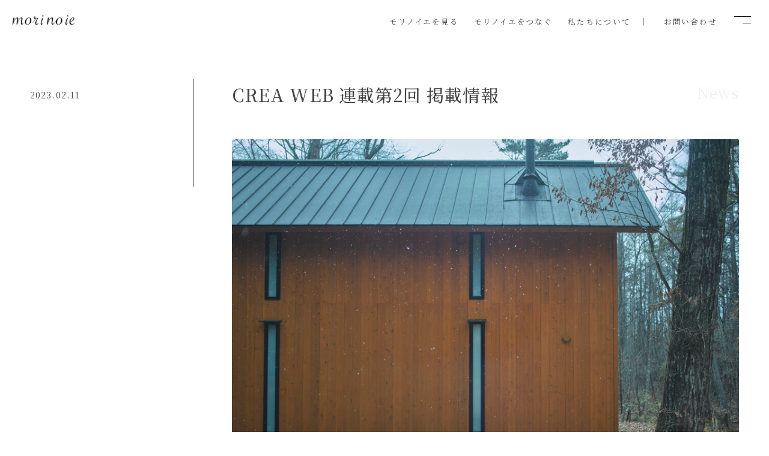

--- FILE ---
content_type: text/html; charset=UTF-8
request_url: https://morinoie.jp/news/20230211/
body_size: 4659
content:
<!DOCTYPE html>
<html lang="ja">
<head>
<meta charset="UTF-8">
<meta http-equiv="X-UA-Compatible" content="IE=Edge,chrome=1">
<meta name="Keywords" content="軽井沢,karuizawa,別荘,モリノイエ,morinoie,山荘,リモートワーク,森暮らし,土地探し,不動産,建築,建築家,設計事務所,工務店,デザイン">
<meta property="og:type" content="website">
<meta property="og:locale" content="ja_JP">
<meta property="og:description" content="東京・代官山と軽井沢を拠点に活動する建築設計事務所。別荘、セカンドハウス、二拠点居住、週末住宅、注文住宅、移住、リフォーム…森暮らしを叶えるためのすべて。">
<meta property="og:url" content="/news/20230211/">
<meta property="og:image" content="https://morinoie.jp/images/2021/05/ogp.png">
<meta property="og:site_name" content="morinoie / モリノイエ">
<meta property="og:title" content="CREA WEB 連載第2回 掲載情報 | morinoie / モリノイエ">
<title>CREA WEB 連載第2回 掲載情報 | morinoie / モリノイエ</title>
<link rel="apple-touch-icon" sizes="180x180" href="https://morinoie.jp/images/favicon/apple-touch-icon.png">
<link rel="icon" type="image/png" sizes="32x32" href="https://morinoie.jp/images/favicon/favicon-32x32.png">
<link rel="icon" type="image/png" sizes="16x16" href="https://morinoie.jp/images/favicon/favicon-16x16.png">
<link rel="manifest" href="https://morinoie.jp/images/favicon/site.webmanifest">
<link rel="mask-icon" href="https://morinoie.jp/images/favicon/safari-pinned-tab.svg" color="#333333">
<link rel="shortcut icon" href="https://morinoie.jp/images/favicon/favicon.ico">
<meta name="msapplication-TileColor" content="#F0F0F0">
<meta name="msapplication-config" content="https://morinoie.jp/images/favicon/browserconfig.xml">
<meta name="theme-color" content="#FFFFFF">
<link href="https://morinoie.jp/css/reset.css" rel="stylesheet" type="text/css">
<link href="https://morinoie.jp/css/common.css" rel="stylesheet" type="text/css">
<link href="https://morinoie.jp/css/swiper.css" rel="stylesheet" type="text/css">
<link href="https://morinoie.jp/css/plyr.css" rel="stylesheet" type="text/css">
<link rel="preconnect" href="https://fonts.gstatic.com"> 
<link href="https://fonts.googleapis.com/css2?family=Cormorant+Garamond&family=Noto+Sans+JP:wght@400;500&family=Noto+Serif+JP:wght@400;500&display=swap" rel="stylesheet">
<link href="https://morinoie.jp/css/news.css" rel="stylesheet" type="text/css">
<link href="https://morinoie.jp/css/view_m.css?202601211816" media="screen and (min-width:700px) and (max-width:899px)" rel="stylesheet" type="text/css">
<link href="https://morinoie.jp/css/view_s.css?202601211816" media="screen and (min-width:0px) and (max-width:600px)" rel="stylesheet" type="text/css">
<script src="https://morinoie.jp/js/js.cookie.js" type="text/javascript" charset="utf-8"></script>
<script src="https://morinoie.jp/js/jquery-3.6.0.js" type="text/javascript" charset="utf-8"></script>
<script src="https://morinoie.jp/js/jquery-ui-1.12.1.js" type="text/javascript" charset="utf-8"></script>
<script src="https://morinoie.jp/js/jquery.easing-1.4.1.js" type="text/javascript" charset="utf-8"></script>
<script src="https://morinoie.jp/js/jquery.inview.js" type="text/javascript" charset="utf-8"></script>
<script src="https://morinoie.jp/js/swiper.js" type="text/javascript" charset="utf-8"></script>
<script src="https://morinoie.jp/js/plyr.js" type="text/javascript" charset="utf-8"></script>
<script src="https://morinoie.jp/js/jquery.autoheight.js" type="text/javascript" charset="utf-8"></script>
<script src="https://morinoie.jp/js/common.js" type="text/javascript" charset="utf-8"></script>
<noscript>
<link href="https://morinoie.jp/css/noscript.css" rel="stylesheet" type="text/css" media="all">
</noscript>
<script async src="https://www.googletagmanager.com/gtag/js?id=G-43SZ95C53F"></script>
<script>
  window.dataLayer = window.dataLayer || [];
  function gtag(){dataLayer.push(arguments);}
  gtag('js', new Date());

  gtag('config', 'G-43SZ95C53F');
</script>
<meta name="description" content="モリノイエの本『軽井沢 はじまりの森暮らし。』より、建主EさまのインタビューページがCREA WEBにて公開されました。   ■CREA WEB 2023.2.10 「人生を変えたい」そう思ったとき まだ20代だった彼女はひとり、森の中に小" />
<meta name='robots' content='max-image-preview:large' />
<style id='wp-img-auto-sizes-contain-inline-css' type='text/css'>
img:is([sizes=auto i],[sizes^="auto," i]){contain-intrinsic-size:3000px 1500px}
/*# sourceURL=wp-img-auto-sizes-contain-inline-css */
</style>
<style id='classic-theme-styles-inline-css' type='text/css'>
/*! This file is auto-generated */
.wp-block-button__link{color:#fff;background-color:#32373c;border-radius:9999px;box-shadow:none;text-decoration:none;padding:calc(.667em + 2px) calc(1.333em + 2px);font-size:1.125em}.wp-block-file__button{background:#32373c;color:#fff;text-decoration:none}
/*# sourceURL=/wp-includes/css/classic-themes.min.css */
</style>
</head>

<body data-ocssl='1' class="bended pc page_single">

<div id="menu_switch">
	<p>
		<span id="switch_top" class="switch_bar"></span>
		<span id="switch_bottom" class="switch_bar"></span>
	</p>
</div><!--/menu_switch-->

<div id="header" class="clearfix" style="border-color: #a87c5f">
	<h1 id="header_logo"><a href="https://morinoie.jp"></a></h1>
	<div id="menu" class="clearfix" style="border-color: #a87c5f">
		<div class="menu_inner">
			<!-- <p id="menu_color" style="background-color: #a87c5f"></p> -->
			<ul id="menu_global" class="clearfix">
				<li id="menu_view"><a href="https://morinoie.jp/portfolio/">モリノイエを見る</a></li>
				<li id="menu_buy"><a href="https://morinoie.jp/r2s/">モリノイエをつなぐ</a></li>
				<li id="menu_company"><a href="https://morinoie.jp/company/">私たちについて</a></li>
				<li id="menu_contact"><a href="https://morinoie.jp/contact/">お問い合わせ</a></li>
				<!-- <li id="menu_shop"><a href="#"></a></li> -->
			</ul>
			<ul id="menu_global_rest" class="clearfix">
				<li><a href="https://morinoie.jp/trialstay/">モリノイエを体験</a></li>
				<li><a href="https://morinoie.jp/people/">自然体な人々</a></li>
				<li id="menu_global_book"><a href="https://morinoie.jp/story/">別荘と移住の本当</a></li>
				<li><a href="https://morinoie.jp/news/">お知らせ</a></li>
				<li><a href="https://morinoie.jp/value/">大切にしていること</a></li>
				<li><a href="https://morinoie.jp/company/">私たちについて</a></li>
				<li><a href="https://morinoie.jp/company/#company_access">アクセス</a></li>
				<li><a href="https://morinoie.jp/book/">モリノイエの本</a></li>
				<li id="menu_global_contact"><a href="https://morinoie.jp/contact/">お問い合わせ</a></li>
				<!-- <li id="menu_global_shop"><a href="#"></a></li> -->
			</ul>
		</div><!--/menu_inner-->
	</div><!--/menu-->
</div><!--/header-->
<div id="waist">
		
	<div id="fixed_header">
		
		<h2 class="title"><a href="https://morinoie.jp/news/">ニュース</a>｜CREA WEB 連載第2回 掲載情報</h2>
		
	</div><!--/fixed_header-->
		
	<div id="page_header">
		
		<div class="inner clearfix">
			
			<h2 class="title_en"><a href="https://morinoie.jp/news/">News</a></h2>
			
		</div><!--/inner-->
			
	</div><!--/page_header-->
		
	<div id="page_content">
		
		<div class="inner clearfix">
			
			<article>
				
				<div id="news_contents" class="post clearfix">
					
					<div id="news_text">
						
						<h2 class="title">CREA WEB 連載第2回 掲載情報</h2>
						
						<div id="news_hero" class="clearfix">
							
							<div id="news_image_main">
								
								<p><img src="https://morinoie.jp/images/2022/01/107_y03.jpeg" alt=""></p>
								
							</div><!--/news_image_main-->
							
						</div><!--/news_hero-->
						
						<div>モリノイエの本『<a href="https://morinoie.jp/book/">軽井沢 はじまりの森暮らし。</a>』より、建主EさまのインタビューページがCREA WEBにて公開されました。</div>
<div> </div>
<div>■CREA WEB 2023.2.10<br />
「人生を変えたい」そう思ったとき<br />
まだ20代だった彼女はひとり、森の中に小さな家を建てることにした<br />
<a href="https://crea.bunshun.jp/articles/-/40257">https://crea.bunshun.jp/articles/-/40257</a></div>
						
					</div><!--/news_text-->
					
					<div id="news_from">
						
						<h4 class="hide">軽井沢・代官山</h4>
						
						<p id="news_date">2023.02.11</p>
						
					</div><!--/news_from-->
					
				</div><!--/news_contents-->
				
				<ul class="actions centering">
					<li><a href="https://morinoie.jp/news/">お知らせ一覧へ</a></li>
				</ul>
				
			</article>
			
		</div><!--/inner-->
			
	</div><!--/page_content-->
		
</div><!--/waist-->

<script>

$(function(){
	
	
});

</script>

<div id="footer">
	
	<div class="inner inset">
		
		<h1 id="footer_logo"><a href="https://morinoie.jp"></a></h1>
		
		<div id="footer_data" class="clearfix">
			
			<div id="footer_git">
				
				<ul id="footer_menu" class="clearfix">
					<li><a href="https://morinoie.jp/portfolio/">モリノイエを見る</a></li>
					<li><a href="https://morinoie.jp/r2s/">モリノイエをつなぐ</a></li>
					<li><a href="https://morinoie.jp/news/">お知らせ</a></li>
					<li><a href="https://morinoie.jp/company/">会社情報</a></li>
					<li><a href="https://morinoie.jp/recruit/">採用情報</a></li>
					<li><a href="https://morinoie.jp/contact/">お問い合わせ</a></li>
				</ul>
				
				<ul id="footer_actions" class="clearfix">
					<li><a href="https://morinoie.jp/company/#company_locations">事務所へお越しの方</a></li>
					<li><a href="https://morinoie.jp/contact/?ref=book">資料を請求される方</a></li>
				</ul>
				
				<ul id="footer_external" class="clearfix webfont">
					<li><a href="https://www.youtube.com/channel/UCrIfa73XcXSxT6GVqFDdYDQ" target="_blank">YouTube</a></li>
					<li><a href="https://instagram.com/fukuokamiho" target="_blank">Instagram</a></li>
					<li><a href="https://music.apple.com/jp/album/morinoie-single/1569815710" target="_blank">Apple Music</a></li>
					<li><a href="https://open.spotify.com/album/7yPj7IhBHBVvvmzCG0BbhF" target="_blank">Spotify</a></li>
				</ul>
				
				<p id="copyright" class="webfont clear">Copyright &copy; Now and Then All rights reserved.</p>
				
			</div><!--/footer_git-->
			
			<div id="footer_company">
				
				<h3>morinoie / モリノイエ</h3>
				
				<ul id="footer_company_data">
					<li id="footer_company_tel"><span class="label">tel. </span>03-6416-3200</li>
					<li id="footer_company_time">10:00-19:00</li>
				</ul>
				
				<ul id="footer_company_locations" class="clearfix">
					<li id="footer_daikanyama">代官山</li>
					<li id="footer_karuizawa">軽井沢</li>
				</ul>
				
				<p id="footer_ex"><a href="https://i-morinoie.com/ex/" target="_blank">旧サイトを見る</a></p>
				
			</div><!--/footer_company-->
			
		</div><!--/footer_data-->
		
	</div><!--/inner-->
	
</div><!--/footer-->

<div id="sound_fixed">
	
	<p id="sound_fixed_pause"></p>
	
</div><!--/sound_fixed-->
	
<div id="office_karuizawa_fixed" class="office_fixed clearfix">
	
	<div class="office_map">
		
		<iframe src="https://www.google.com/maps/embed?pb=!1m14!1m8!1m3!1d12854.975340074572!2d138.6485413!3d36.3427578!3m2!1i1024!2i768!4f13.1!3m3!1m2!1s0x601dd5698019c2f3%3A0x283d9a50870e816e!2zbW9yaW5vaWUg44Oi44Oq44OO44Kk44Ko772c6Lu95LqV5rKi44Ki44OI44Oq44Ko44CMc3Vtb3JpLWFu44CN!5e0!3m2!1sja!2sjp!4v1691026933623!5m2!1sja!2sjp" width="250" height="270" style="border:0;" allowfullscreen="" loading="lazy"></iframe>
		
	</div><!--/office_map-->
	
	<div class="office_text">
		
		<p class="office_close"></p>
		
		<ul class="office_actions clearfix">
			<li class="office_qr"><a href="https://goo.gl/maps/QDjoZkHWYMP1ANXn8" target="_blank"><img src="https://morinoie.jp/images/common/qr_karuizawa.png" alt=""></a></li>
			<li class="office_call"><a href="tel:03-6416-3200"></a></li>
		</ul>
		
		<div class="office_data">
			
			<h3>軽井沢アトリエ / sumori-an</h3>
			
			<p>〒389-0103<br>
			北佐久郡軽井沢町軽井沢1016-551</p>
			
			<p>03-6416-3200（10:00-19:00）</p>
			
			<p>軽井沢駅から車で5分</p>
			
		</div><!--/office_data-->
		
	</div><!--/office_text-->
	
</div><!--/office_karuizawa_fixed-->
	
<div id="office_daikanyama_fixed" class="office_fixed">
	
	<div class="office_map">
		
		<iframe src="https://www.google.com/maps/embed?pb=!1m18!1m12!1m3!1d810.5379763292649!2d139.6999317398406!3d35.64862886105787!2m3!1f0!2f0!3f0!3m2!1i1024!2i768!4f13.1!3m3!1m2!1s0x60188b65b93259cb%3A0xbdadd24cb360d2bf!2zbW9yaW5vaWUg44Oi44Oq44OO44Kk44Ko772c5Luj5a6Y5bGx44Ki44OI44Oq44Ko!5e0!3m2!1sja!2sjp!4v1687415940975!5m2!1sja!2sjp" width="250" height="270" style="border:0;" allowfullscreen="" loading="lazy"></iframe>
		
	</div><!--/office_map-->
	
	<div class="office_text">
		
		<p class="office_close"></p>
		
		<ul class="office_actions clearfix">
			<li class="office_qr"><a href="https://goo.gl/maps/17nZicds9napDJAd8" target="_blank"><img src="https://morinoie.jp/images/common/qr_daikanyama.png" alt=""></a></li>
			<li class="office_call"><a href="tel:03-6416-3200"></a></li>
		</ul>
		
		<div class="office_data">
			
			<h3>代官山アトリエ</h3>
			
			<p>〒150-0033<br>
			東京都渋谷区猿楽町18-8<br>
			代官山ヒルサイドテラス F-304</p>
			
			<p>03-6416-3200（10:00-19:00）</p>
			
			<p>代官山駅から徒歩3分</p>
			
		</div><!--/office_data-->
		
	</div><!--/office_text-->
	
</div><!--/office_daikanyama_fixed-->

<script type="speculationrules">
{"prefetch":[{"source":"document","where":{"and":[{"href_matches":"/*"},{"not":{"href_matches":["/WP/wp-*.php","/WP/wp-admin/*","/images/*","/WP/wp-content/*","/WP/wp-content/plugins/*","/WP/wp-content/themes/morinoie/*","/*\\?(.+)"]}},{"not":{"selector_matches":"a[rel~=\"nofollow\"]"}},{"not":{"selector_matches":".no-prefetch, .no-prefetch a"}}]},"eagerness":"conservative"}]}
</script>

</body>
</html>

--- FILE ---
content_type: text/css
request_url: https://morinoie.jp/css/common.css
body_size: 6667
content:
/*

Common

Main Color: #
Sub Color #

*/

html {
	overflow: auto;
	font-size: 14px !important;
}
body {
	position: relative;
	min-width: 1000px;
	width: 100%;
	height: 100%;
	font-family: 'Noto Serif JP',"游明朝体","Yu Mincho",YuMincho,"ヒラギノ明朝 Pro W6","Hiragino Mincho Pro","小塚明朝R","小塚明朝 std R","Kozuka Mincho std","HGS明朝E","ＭＳ Ｐ明朝",serif;
	font-family: 'Noto Serif JP', serif;
	font-size: 14px !important;
	font-weight: 400 !important;
	font-feature-settings: 'palt';
	letter-spacing: 0.08em;
	line-height: 1.85em !important;
	color: #444;
	background: #FFF;
	overflow-x: hidden;
	box-sizing: border-box;
}
.only_pc {
	display: block;
}
.only_mobile {
	display: none;
}
::selection {
	background: #ADB2BF;
}
::-moz-selection {
	background: #ADB2BF;
}
a {
	color: #434246 !important;
	text-decoration: none;
}
a:hover {
	color: #434246 !important;
	text-decoration: underline;
}
.inner {
	position: relative;
	margin: 0 auto;
	padding: 0 50px;
	min-width: 700px;
	max-width: 1300px;
	width: 100%;
	box-sizing: border-box;
}
.inner.wider {
	padding: 0 50px;
	max-width: 100%;
	width: 100%;
}
.inset {
	margin: 0 auto;
	/* width: 75% !important; */ /*追記幅調整なし*/
}
.section {
	position: relative;
	margin: 0 auto 6em auto;
}
.main {
	width: 66%;	
}
.side {
	width: 22%;
}

h2.title {
	font-size: 1.8em;
	font-weight: 500;
}
h3.title {
	margin-bottom: 1.5em;
	font-size: 1.4em !important;
	line-height: 1.5em;
}
h3.subtitle {
	margin-top: -1.5em;
	margin-bottom: 1.8em;
	font-size: 0.9em !important;
}
h3.title .label {
	display: block;
	font-size: 0.78em;
}
h4.title {
	margin-bottom: 1em;
	font-size: 1.15em !important;
	font-weight: 500 !important;
}
h5.title {
	margin-bottom: 1em;
	font-size: 1.05em;
	font-weight: 500;
}
.summary p,
p.summary {
	font-size: 1.2em !important;
	line-height: 2.2em !important;
}
strong {
	font-weight: 500 !important;
}
img {
	max-width: 100%;
	height: auto;
	-ms-interpolation-mode: bicubic;
	-ms-interpolation-mode: nearest-neighbor;
}
svg {
	width: 100%;
	height: auto;
}
.astarisc {
	margin-left: 0.3em;
	color: #888;
}
hr {
	display: block;
	margin-bottom: 2.5em;
	height: 1px;
	border: 0;
	background: #DDD;
}
.webfont {
	font-family: 'Cormorant Garamond', serif;
	font-family: 'Noto Serif JP', serif;
}
.webfont.condense {
	font-family: 'Barlow Condensed', sans-serif;
}
.webfont.serif {
}
.webfont.hand {
}
.thin {
	font-weight: 300 !important;
}
.thinner {
	font-weight: 100 !important;
}
.bold {
	font-weight: 500 !important;
}
.bolder {
	font-weight: 700 !important;
}
.italic {
	font-style: italic !important;
}
.serif {
	font-family: 'Noto Serif JP',"游明朝体","Yu Mincho",YuMincho,"ヒラギノ明朝 Pro W6","Hiragino Mincho Pro","小塚明朝R","小塚明朝 std R","Kozuka Mincho std","HGS明朝E","ＭＳ Ｐ明朝",serif;
	font-family: 'Noto Serif JP', serif;
}
.sans {
	font-family: 'Noto Sans JP',"游ゴシック体","Yu Gothic", YuGothic,"ヒラギノ角ゴ Pro W3","Hiragino Kaku Gothic Pro","メイリオ",Meiryo,"MS Pゴシック","MS PGothic",sans-serif;
	font-family: 'Noto Sans JP', sans-serif;
}
.centering {
	text-align: center !important;
}
.hide {
	display: none !important;
}
p.note,
.note li {
	clear: both;
	margin-top: 1.5rem;
	font-size: 0.9em !important;
	color: #888;
}
.i_before {
	margin-right: 0.8em;
}
.i_after {
	margin-left: 0.8em;
}
.square {
	font-size: 0.65em;
	line-height: 1em;
	vertical-align: super;
}
p.empty {
	padding: 8em 0;
	text-align: center;
	color: #DDD;
	font-size: 1.1em;
}
.link {
	margin: 3em 0;
}
.link a {
	display: inline-block;
	padding: 1.2em 6em 1.2em 1.2em;
	text-align: center;
	border: solid 1px #787878;
		-o-border-radius: 50px;
		-ms-border-radius: 50px;
		-moz-border-radius: 50px;
		-webkit-border-radius: 50px;
	border-radius: 4px;
		-o-transition: all 200ms linear;
		-ms-transition: all 200ms linear;
		-moz-transition: all 200ms linear;
		-webkit-transition: all 200ms linear;
	transition: all 200ms linear;
	text-decoration: none;
	box-sizing: border-box;
}
.link a {
	display: inline-block;
	position: relative;
	padding: 1.2em 5.4em 1.2em 1.2em;
	text-align: center;
	border: solid 1px #787878;
		-o-border-radius: 5px;
		-ms-border-radius: 5px;
		-moz-border-radius: 5px;
		-webkit-border-radius: 5px;
	border-radius: 5px;
		-o-transition: all 200ms linear;
		-ms-transition: all 200ms linear;
		-moz-transition: all 200ms linear;
		-webkit-transition: all 200ms linear;
	transition: all 200ms linear;
	text-decoration: none;
	box-sizing: border-box;
}
.link a:after {
	position: absolute;
	right: 0.5em;
	top: 1.2em;
	content: '';
	width: 30px;
	height: 30px;
	background: url(../images/common/icon_link.png) no-repeat center center / 30px;
}
.link a:hover:after {
		-o-animation: moving 500ms ease-in-out;
		-ms-animation: moving 500ms ease-in-out;
		-moz-animation: moving 500ms ease-in-out;
		-webkit-animation: moving 500ms ease-in-out;
	animation: moving 500ms ease-in-out;
}
@keyframes moving {
	0% {
		right: 0.5em;
	}
	50% {
		right: 1em;
	}
	100% {
		right: 0.5em;
	}
}
.will {
	color: #C00;
}
.link.ended {
	display: block;
	padding: 0 3em;
	margin: 3em auto;
	min-width: 50%;
	width: 50%;
	height: 50px;
	line-height: 50px;
	color: #CCC;
	background: #FFF;
	text-align: center;
	border: solid 1px #CCC;
		-o-border-radius: 50px;
		-ms-border-radius: 50px;
		-moz-border-radius: 50px;
		-webkit-border-radius: 50px;
	border-radius: 50px;
		-o-transition: all 200ms linear;
		-ms-transition: all 200ms linear;
		-moz-transition: all 200ms linear;
		-webkit-transition: all 200ms linear;
	transition: all 200ms linear;
	text-decoration: none;
	box-sizing: border-box;
}

.more {
	clear: both;
	display: inline-block;
	position: relative;
	margin-top: 3.5em;
	padding-top: 1em;
}
.more:before {
	position: absolute;
	top: 0;
	left: 0;
	content: '';
	width: 12em;
	height: 1px;
	background: #444;
		-o-animation: more_back 200ms ease-in-out;
		-ms-animation: more_back 200ms ease-in-out;
		-moz-animation: more_back 200ms ease-in-out;
		-webkit-animation: more_back 200ms ease-in-out;
	animation: more_back 200ms ease-in-out;
}
.more:hover:before {
	width: 14em;
		-o-animation: more 400ms ease-in-out;
		-ms-animation: more 400ms ease-in-out;
		-moz-animation: more 400ms ease-in-out;
		-webkit-animation: more 400ms ease-in-out;
	animation: more 400ms ease-in-out;
}
@keyframes more {
	0% {
		width: 12em;
	}
	100% {
		width: 14em;
	}
}
@keyframes more_back {
	0% {
		width: 14em;
	}
	100% {
		width: 12em;
	}
}

.actions {
	margin-top: 2em;
}
.actions li {
	margin-bottom: 1em;
	padding-left: 24px;
	background: url(../images/common/icon_action.png) no-repeat left center / 12px;
}
.actions li:hover {
		-o-animation: action 500ms ease-in-out;
		-ms-animation: action 500ms ease-in-out;
		-moz-animation: action 500ms ease-in-out;
		-webkit-animation: action 500ms ease-in-out;
	animation: action 500ms ease-in-out;
}
@keyframes action {
	0% {
		background-position: left center;
	}
	50% {
		background-position: left 6px center;
	}
	100% {
		background-position: left center;
	}
}

.section_image {
	margin-bottom: 3em;
}
.section_heading {
	margin-bottom: 3em;
}
.section_heading h3.title_ja {
	margin-bottom: 0.3em;
	font-size: 2.5em;
}
.section_heading h3.title_en {
	margin-bottom: 0;
	font-size: 1.2em;
}
.section_content p {
	font-size: 1.2em;
	line-height: 1.8em;
}
.section_content .block {
	margin-bottom: 5em;
}
.section_content .block:last-child {
	margin-bottom: 0;
}
.title_block {
	position: relative;
	margin-bottom: 4em;
	padding: 0 18px 18px 0;
	width: 148px;
	border-right: solid 1px #434246;
	border-bottom: solid 1px #434246;
	box-sizing: border-box;
}
.title_block:after {
	position: absolute;
	right: -5.5px;
	bottom: -3px;
	content: '';
	width: 6px;
	height: 1px;
	background: #434246;
		-o-transform: rotate(45deg);
		-ms-transform: rotate(45deg);
		-moz-transform: rotate(45deg);
		-webkit-transform: rotate(45deg);
	transform: rotate(45deg);
}
.title_block .title_ja {
	display: block;
	margin-bottom: 0.3em;
	font-size: 2em;
	line-height: 1.1em;
}
.title_block .title_en {
	display: block;
	font-size: 1.3rem;
	line-height: 1em;
}

.name {
	position: relative;
	margin-bottom: 2em;
}
.name .name_ja {
	position: relative;
	display: inline-block;
	margin-right: 1em;
	padding-left: 30px;
	font-size: 2em;
}
.name .name_ja:before {
	position: absolute;
	left: 0;
	top: 50%;
	content: '';
	margin-top: -10px;
	width: 20px;
	height: 20px;
	border: solid 1px #434246;
		-o-border-radius: 50%;
		-ms-border-radius: 50%;
		-moz-border-radius: 50%;
		-webkit-border-radius: 50%;
	border-radius: 50%;
}
.name .name_en {
	font-size: 1.4em;
}
.name .name_en.clear {
	display: block;
	margin-top: 0.5em;
	padding-left: 30px;
}

.profile_text ul {
	margin: 1.5em 0;
	font-size: 1.2em;
	line-height: 1.8em;
}
.profile_text li {
	margin: 0.3em;
}

.profile_text ul .name_ja {
	margin-right: 1em;
}
.profile_text ul .name_belong {
	display: block;
}

.fading {
	padding-top: 24px;
		filter: alpha(opacity=0);
		-moz-opacity: 0;
	opacity: 0;
}
.clear {
	clear: both !important;
}

#error_404 .empty {
	padding: 10em 0;
	color: #CCC;
	font-size: 1.4em;
}
.email img {
	display: inline-block;
	height: 1.35em;
	width: auto;
}

/** Post **/

.post p {
	margin-bottom: 1em;
}
.post ol {
	margin: 2em 0 !important;
}
.post li {
	list-style-position: inside !important;
	list-style: decimal;
}
.post ul {
	margin: 2em 0 !important;
}
.post a {
	text-decoration: underline;
}
.post ul li {
	list-style: disc;
	list-style-position: inside !important;
}
.post ul.note li {
	margin: 0;
	list-style: none;
	font-size: 0.9rem !important;
	line-height: 1.8em;
}
.post img {
	opacity: 0;
}
.post img.fit {
	max-width: 100%;
	height: auto;
}
.post img.nonfit {
	width: auto;
	height: auto;
}
.post b,
.post strong {
	font-weight: bold;
}
.post em {
	font-style: italic;
}
.post blockquote {
	position: relative;
	margin: 2em 0;
	padding-left: 1.7em;
	font-size: 1em;
	line-height: 2em;
}
.post blockquote::before {
	position: absolute;
	left: 0;
	top: 0;
	content: '“';
	font-size: 2.5em;
	font-family: 'Sorts Mill Goudy', serif;
	font-weight: 400;
	font-style: normal;
	line-height: 1em;
}


/** Paging **/

#paging {
	clear: both;
	margin-top: 3em;
}
#paging .inner {
	padding-top: 30px;
}
#paging ul {
	position: relative;
	float: left;
	left: 50%;
}
#paging li {
	position: relative;
	left: -50%;
	float: left;
	margin: 0 1em;
	font-size: 1.2em;
	overflow: hidden;
}
#paging li a {
	display: block;
}
.current {
	color: #B9BFC5;
	color: #313E5B;
}


/* Form */

#sent {
	margin-bottom: 3.5em;
}


/* Header */

#header {
	position: relative;
	/* margin-bottom: 5em; */
	margin-bottom: 3.5em;
	/* height: 112px;
	height: 92px; */
	height: 72px;
	border: none;
		-o-transition: all 100ms ease-in-out;
		-ms-transition: all 100ms ease-in-out;
		-moz-transition: all 100ms ease-in-out;
		-webkit-transition: all 100ms ease-in-out;
	transition: all 100ms ease-in-out;
	z-index: 10000;
	/* border-top: solid 5px #a87c5f !important; */
}
#header a {
	text-decoration: none;
}
#header #header_logo {
	position: fixed;
	position: absolute;
	left: 30px;
	left: 20px;
	top: 30px;
	top: 15px;
	height: 52px;
	height: 42px;
	overflow: hidden;
	z-index: 1002;
}
#header #header_logo a {
	display: block;
	width: 130px;
	width: 105px;
	height: 52px;
	height: 42px;
	background: url(../images/common/i-morinoie.com.png) no-repeat center center / cover;
}
._fixed #header #header_logo {
	top: 9px;
	top: 15px;
	left: 9px;
	left: -2px;
	padding: 10px;
	width: 100px;
	height: 40px;
	background: #FFF;
		-o-transition: all 150ms linear;
		-ms-transition: all 150ms linear;
		-moz-transition: all 150ms linear;
		-webkit-transition: all 150ms linear;
	transition: all 150ms linear;
		-o-border-radius: 2px;
		-ms-border-radius: 2px;
		-moz-border-radius: 2px;
		-webkit-border-radius: 2px;
	border-radius: 2px;
	overflow: hidden;
}
._fixed #header #header_logo a {
	width: 100px;
	height: 40px;
		-o-transition: all 150ms linear;
		-ms-transition: all 150ms linear;
		-moz-transition: all 150ms linear;
		-webkit-transition: all 150ms linear;
	transition: all 150ms linear;
}

.pc #header #menu {
	display: block !important;
}
#header #menu {
	display: block;
	float: right;
	margin: 30px 96px 0 0;
	margin: 12px 86px 0 0;
	letter-spacing: 0.15em;
	font-size: 0.9em;
}
#header .menu_inner {
	position: relative;
}
#header #menu_color {
	float: right;
	margin: 13px 0 0 1em; /* 追記：margin: 13px 0 0 2em; */
	width: 22px;
	height: 22px;
	background: #333;
		-o-border-radius: 50%;
		-ms-border-radius: 50%;
		-moz-border-radius: 50%;
		-webkit-border-radius: 50%;
	border-radius: 50%;
}
#header #menu_global {
	float: right;
}
#header #menu_global li {
	float: left;
	margin-left: 2em;
	margin-right: 0 !important;
	line-height: 48px;
		filter: alpha(opacity=100) !important;
		-moz-opacity: 1 !important;
	opacity: 1 !important;
	/* border: solid 1px #f00; */
}
.pc #header #menu_global_rest {
	display: none;
}
#header #menu_global_rest li {
	position: relative; /*追記*/
	margin-bottom: 1.2em;
}
.pc.expanded #menu {
	position: fixed;
	right: 0;
	right: -250px;
	right: 0;
	top: 0;
	margin: 0 !important;
	width: 250px;
	height: 100vh;
	font-size: 1.0em !important;/*追記*/
	background: #FFF;
	box-sizing: border-box;
	z-index: 10001;
		-o-box-shadow: 0px 0px 8px rgba(0,0,0,0.1);
		-ms-box-shadow: 0px 0px 8px rgba(0,0,0,0.1);
		-moz-box-shadow: 0px 0px 8px rgba(0,0,0,0.1);
		-webkit-box-shadow: 0px 0px 8px rgba(0,0,0,0.1);
	box-shadow: 0px 0px 8px rgba(0,0,0,0.1);
		-o-animation: menu_show 350ms 1 ease-in-out;
		-ms-animation: menu_show 350ms 1 ease-in-out;
		-moz-animation: menu_show 350ms 1 ease-in-out;
		-webkit-animation: menu_show 350ms 1 ease-in-out;
	animation: menu_show 350ms 1 ease-in-out;
}
@keyframes menu_show {
	0% {
		right: -250px;
	}
	100% {
		right: 0;
	}
}
@keyframes menu_hide {
	0% {
		right: -250px;
	}
	100% {
		right: 0;
	}
}


.pc.expanded .menu_inner {
	position: relative;
	padding: 100px 45px 45px 45px !important;
}
.pc.expanded #header #menu_global {
	float: none;
}
.pc.expanded #header #menu_global li {
	float: none;
	margin: 0 0 1.2em 0 !important;/*追記*/
	line-height: 1.8em;
}
.pc.expanded #header #menu_global li#menu_feature:after {
	display: none;
}
/* 追記 */
.pc.expanded #header #menu_global li#menu_company:after {
	display: none;
}
.pc.expanded #header #menu_global li#menu_company {
	display: none;
}
.pc.expanded #header #menu_global li#menu_contact {
	display: none;
}
.pc.expanded #header #menu_global li#menu_shop {
	display: none;
}
/* /追記 */


.pc.expanded #header #menu_global_rest {
	display: block
}
.pc.expanded #header #menu_color {
	position: absolute;
	float: none;
	margin: 0;
	left: 45px;
	top: 30px;
}

#header #menu_global li#menu_feature {
	position: relative;
}
#header #menu_global li#menu_feature:after {
	content: '　｜';
}

/* 追記 */
#header #menu_global li#menu_company {
	position: relative;
}
#header #menu_global li#menu_company:after {
	content: '　｜';
}
#header #menu_global li#menu_contact {
	margin: 0 3em 0 2em;
	/* border: solid 1px #f00; */
}
#header #menu_global li#menu_shop {
	margin-right: 2em !important;
	/* border: solid 1px #00f; */
}
#header #menu_global li#menu_shop a:after {
	position: absolute;
	right: 0;
	top: 12px;
	content: ' ';
	width: 24px;
	height: 24px;
	background: url(../images/common/icon_shop.png) no-repeat center center / 24px;
	/* border: solid 1px #f00; */
}

#header #menu_global_rest li#menu_global_book {
	margin-bottom: 50px;
}
#header #menu_global_rest li#menu_global_contact {
	margin-bottom: 50px;
}
#header #menu_global_rest li#menu_global_shop a:after {
	position: absolute;
	left: 0em;
	top: 0em;
	content: ' ';
	width: 24px;
	height: 24px;
	background: url(../images/common/icon_shop.png) no-repeat center center / 24px;
	/* border: solid 1px #f00; */
}
/* /追記 */

#menu_switch {
	position: fixed;
	right: 30px;
	right: 20px;
	top: 30px;
	top: 10px;
	cursor: pointer;
	z-index: 10001;
		-o-transition: all 150ms linear;
		-ms-transition: all 150ms linear;
		-moz-transition: all 150ms linear;
		-webkit-transition: all 150ms linear;
	transition: all 150ms linear;
}
.fixed #menu_switch {
	top: 10px;
	right: 10px;
		-o-transition: all 150ms linear;
		-ms-transition: all 150ms linear;
		-moz-transition: all 150ms linear;
		-webkit-transition: all 150ms linear;
	transition: all 150ms linear;
}
#menu_switch p {
	position: relative;
	width: 48px;
	height: 48px;
}
#menu_switch p .switch_bar {
	display: block;
	position: absolute;
	height: 1px;
	background: #111;
		-o-border-radius: 50%;
		-ms-border-radius: 50%;
		-moz-border-radius: 50%;
		-webkit-border-radius: 50%;
	border-radius: 50%;
		-o-border-radius: 200px;
		-ms-border-radius: 200px;
		-moz-border-radius: 200px;
		-webkit-border-radius: 200px;
	border-radius: 200px;
		-o-transition: all 200ms linear;
		-ms-transition: all 200ms linear;
		-moz-transition: all 200ms linear;
		-webkit-transition: all 200ms linear;
	transition: all 200ms linear;
	overflow: hidden;
}
#menu_switch #switch_top {
	top: 17px;
	right: 10px;
	width: 28px;
}
#menu_switch #switch_bottom {
	top: 28px;
	right: 10px;
	width: 14px;
}
.expanded #menu_switch #switch_top {
	transform: rotate(-45deg);
}
.expanded #menu_switch #switch_bottom {
	transform: rotate(-45deg);
}


/* Soundbar */

.soundbar {
	margin: 9em 0 !important;
}
.soundbar p {
	position: relative;
	margin: 0 5%;
	height: 50px;
	background: #DDD;
	cursor: pointer;
}
.soundbar p:before {
	position: absolute;
	right: 0;
	top: 0;
	content: '';
	width: 125px;
	height: 50px;
	background: url(../images/common/soundbar_off.gif) no-repeat center / cover;
}
.soundbar.play p:before {
	background: url(../images/common/soundbar_on.gif) no-repeat center / cover;
}
.soundbar.pause p:before {
	background: url(../images/common/soundbar_off.gif) no-repeat center / cover;
}
.soundbar p:after {
	position: absolute;
	left: 15px;
	top: 10px;
	content: '';
	line-height: 30px;
	font-size: 1.1em;
	color: #FFF;
		filter: alpha(opacity=0);
		-moz-opacity: 0;
	opacity: 0;
		-o-transition: all 200ms linear;
		-ms-transition: all 200ms linear;
		-moz-transition: all 200ms linear;
		-webkit-transition: all 200ms linear;
	transition: all 200ms linear;
}
.soundbar.play p:after {
		filter: alpha(opacity=100);
		-moz-opacity: 1;
	opacity: 1;
		-o-transition: all 200ms linear;
		-ms-transition: all 200ms linear;
		-moz-transition: all 200ms linear;
		-webkit-transition: all 200ms linear;
	transition: all 200ms linear;
}
.soundbar.pause p:after {
		filter: alpha(opacity=0);
		-moz-opacity: 0;
	opacity: 0;
		-o-transition: all 200ms linear;
		-ms-transition: all 200ms linear;
		-moz-transition: all 200ms linear;
		-webkit-transition: all 200ms linear;
	transition: all 200ms linear;
}

#soundbar_akeshida {
	background: url(../images/common/soundbar_akeshida.jpg) no-repeat center / cover;
}
#soundbar_hirutsukata {
	background: url(../images/common/soundbar_hirutsukata.jpg) no-repeat center / cover;
}
#soundbar_yosari {
	background: url(../images/common/soundbar_yosari.jpg) no-repeat center / cover;
}
#soundbar_akeshida:after {
	content: 'akeshida';
}
#soundbar_hirutsukata:after {
	content: 'hirutsukata';
}
#soundbar_yosari:after {
	content: 'yosari';
}

#sound_fixed {
	display: none;
	position: fixed;
	right: 5px;
	bottom: 5px;
	width: 160px;
	height: 50px;
	background: #111 url(../images/common/soundbar_on.gif) no-repeat right 5px center / 100px;
		-o-border-radius: 2px;
		-ms-border-radius: 2px;
		-moz-border-radius: 2px;
		-webkit-border-radius: 2px;
	border-radius: 2px;
	cursor: pointer;
	z-index: 1000;
}
#sound_fixed_pause {
	width: 50px;
	height: 50px;
	background: url(../images/common/sound_pause.png) no-repeat center / 80%;
}

/* Page Header */

#page_header {
	margin-bottom: 5em;
	min-height: 60px;
}
.page_single #page_header {
	min-height: 0;
}
.page_single #page_header h2.title {
	display: none;
}
.page_page #page_header h2.title ,
.page_category #page_header h2.title {
	position: relative;
	display: inline-block;
	padding-bottom: 1em;
	font-size: 1.4em;
	letter-spacing: 0.15em;
}
#page_header h2.title .parent,
#page_header h2.title .label {
	font-size: 0.8em;
}
.page_page #page_header h2.title:before,
.page_category #page_header h2.title:before {
	position: absolute;
	left: 0;
	bottom: 0;
	content: '';
	width: 50px;
	height: 1px;
	background: #111;
}
#page_header h2.title_en {
	position: absolute;
	right: 50px;
	top: 0;
	font-size: 3em;
	color: #F0F0F0;
	line-height: 1em;
	letter-spacing: 0.05em;
	z-index: 100;
}
#page_header h2.title_en a {
	color: #F0F0F0 !important;
}
#page_header h2 a {
	text-decoration: none;
}
.page_single #page_header h2.title_en {
	font-size: 1.8em;
}

.fixed #page_header h2.title:before {
	display: none;
}
.fixed #page_header h2.title,
.fixed #page_header h2.title_en {
		filter: alpha(opacity=0);
		-moz-opacity: 0;
	opacity: 0;
}
#page_header h3.desc {
	margin-top: 2em;
}

#fixed_header {
	display: none;
	position: fixed;
	top: 0;
	left: 0;
	width: 100%;
	text-align: center;
	z-index: 1000;
}
#fixed_header a {
	text-decoration: none;
}
#fixed_header h2.title {
	display: inline-block;
	margin: 20px 4em 0 4em;
	padding: 0.3em 0.8em;
	text-align: center;
	font-size: 1em;
	background: #FFF;
		-o-border-radius: 2px;
		-ms-border-radius: 2px;
		-moz-border-radius: 2px;
		-webkit-border-radius: 2px;
	border-radius: 2px;
}
.fixed #fixed_header {
	display: block;
}


/* News */

.news_recent li {
	margin-bottom: 1.3em;
}
.news_recent .news_date {
	display: block;
	clear: both;
	float: left;
	width: 8em;
}


/* Property */

/*
.property_list_pane {
	float: left;
	margin-bottom: 2em;
	color: #FFF;
	background: #45454F;
		-o-border-radius: 2px;
		-ms-border-radius: 2px;
		-moz-border-radius: 2px;
		-webkit-border-radius: 2px;
	border-radius: 2px;
	overflow: hidden;
}
.property_list_pane a {
	color: #FFF !important;
}
.property_list_pane_image {
	background: #DDD;
}
.property_list_pane_text {
	position: relative;
	padding: 10px;
	height: 90px;
	box-sizing: border-box;
}
.property_list_pane_num {
	position: absolute;
	right: 5px;
	top: 5px;
	color: #585861;
	font-size: 1.4em;
	line-height: 1em;
}
.property_list_pane_title {
	position: absolute;
	bottom: 10px;
	left: 10px;
	font-size: 0.8em;
	line-height: 1.4em;
}
*/

.property_list_pane {
	float: left;
	margin-bottom: 2.5em;
	overflow: hidden;
}
.property_list_pane a {
	text-decoration: none;
}
.property_list_pane_image {
	position: relative;
	margin-bottom: 2em;
	background: #EEE;
		-o-border-radius: 2px;
		-ms-border-radius: 2px;
		-moz-border-radius: 2px;
		-webkit-border-radius: 2px;
	border-radius: 2px;
		-o-transition: all 200ms linear;
		-ms-transition: all 200ms linear;
		-moz-transition: all 200ms linear;
		-webkit-transition: all 200ms linear;
	transition: all 200ms linear;
	overflow: hidden;
}
.property_list_pane a:hover .property_list_pane_image {
		-o-transition: all 200ms linear;
		-ms-transition: all 200ms linear;
		-moz-transition: all 200ms linear;
		-webkit-transition: all 200ms linear;
	transition: all 200ms linear;
}
.property_list_pane_image_overlay {
	position: relative;
	width: 100%;
	height: 100%;
	background: rgba(0,0,0,0);
		filter: alpha(opacity=0);
		-moz-opacity: 0;
	opacity: 0;
		-o-transition: all 400ms linear;
		-ms-transition: all 400ms linear;
		-moz-transition: all 400ms linear;
		-webkit-transition: all 400ms linear;
	transition: all 400ms linear;
}
.property_list_pane_image_overlay img {
	width: 100% !important;
	height: 100% !important;
}
.property_list_pane a:hover .property_list_pane_image_overlay {
	background: rgba(0,0,0,0.2);
		filter: alpha(opacity=100);
		-moz-opacity: 1;
	opacity: 1;
		-o-transition: all 200ms linear;
		-ms-transition: all 200ms linear;
		-moz-transition: all 200ms linear;
		-webkit-transition: all 200ms linear;
	transition: all 200ms linear;
}

.property_list_pane_text {
	position: relative;
	box-sizing: border-box;
	/*border: #f00 solid 1px;*/
}
.property_list_pane_meta {
	position: absolute;
	top: 50%;
	left: 50%;
	margin: -0.5em 0 0 -1.2em;
	margin: 0;
		-webkit-transform: translate(-50%, -50%);
	transform: translate(-50%, -50%);
	color: #FFF;
	text-align: center;
	font-size: 1.1em;
	line-height: 1.3em;
}
.property_list_pane_num,
.property_list_pane_area {
	display: block;
	line-height: 1.5em;
}
.property_list_pane_title {
	position: relative;
	min-height: 2em;
	font-size: 0.8em;
	text-align: center;
	line-height: 1.4em;
}


/* R2S */

.r2s_list_pane {
	position: relative;
	float: left;
	margin-bottom: 2.5em;
	width: 47.5%;
	color: #FFF;
	background: #45454F;
		-o-border-radius: 2px;
		-ms-border-radius: 2px;
		-moz-border-radius: 2px;
		-webkit-border-radius: 2px;
	border-radius: 2px;
	overflow: hidden;
}
.r2s_list_pane:nth-of-type(even) {
	float: right;
}
.r2s_list_pane a {
	color: #FFF !important;
}
.r2s_list_pane_image {
	position: relative;
	background: #DDD;
}
#r2s_list_image.r2s_list_image_empty,
#r2s_hero_image.r2s_hero_image_empty {
	background: #45454F;
	background: #EEE;
	background: #BBB;
}
#r2s_list_image.r2s_list_image_empty img,
#r2s_hero_image.r2s_hero_image_empty img {
	position: relative;
	margin-bottom: 0 !important;
	width: 100% !important;
}
#r2s_list_image.r2s_list_image_empty:after,
#r2s_hero_image.r2s_hero_image_empty:after {
	position: absolute;
	left: 0;
	top: 50%;
	content: 'Photo coming soon';
	margin-top: -1em;
	width: 100%;
	color: #FFF;
	font-size: 1.2em;
	text-align: center;
}
#r2s_list_image.r2s_list_image_empty:after {
	font-size: 1em;
}
.r2s_status {
	position: absolute;
	right: 15px;
	top: 15px;
	width: 70px;
	height: 70px;
	color: #FFF;
	font-size: 0.8em;
	text-align: center;
	line-height: 70px;
	background: #45454F;
		-o-border-radius: 50%;
		-ms-border-radius: 50%;
		-moz-border-radius: 50%;
		-webkit-border-radius: 50%;
	border-radius: 50%;
}
.r2s_status_sale .r2s_status {
	background: #45454F;
	background: rgba(69,69,79,0.4);
}
.r2s_status_building .r2s_status {
	background: #C1A50D;
	background: rgba(193,165,13,0.4);
}
.r2s_status_keep .r2s_status {
	background: #A72B2B;
	background: rgba(167,43,43,0.4);
}
.r2s_status_sold .r2s_status {
	color: #0D1832;
	background: #FFF;
	background: rgba(255,255,255,0.8);
}

.r2s_list_pane_text {
	position: relative;
	padding: 10px;
	height: 90px;
	box-sizing: border-box;
}
.r2s_list_pane_num {
	position: absolute;
	right: 9px;
	top: 9px;
	color: #585861;
	font-size: 1.4em;
	line-height: 1em;
}
.r2s_list_pane_num .label {
	margin-right: 0.2em;
	font-size: 0.7em;
}
.r2s_list_pane_title {
	position: absolute;
	bottom: 15px;
	left: 15px;
	font-size: 0.9em;
	line-height: 1.4em;
}
.r2s_list_pane_price {
	position: absolute;
	top: 15px;
	left: 15px;
	font-size: 0.9em;
	line-height: 1.4em;
}
.pane_nhut .r2s_list_pane_image img {
	position: relative;
	left: 0;
	top: 0;
	z-index: 0;
}
.r2s_brand_nhut .r2s_list_pane_image:before {
	display: none;
	position: absolute;
	top: 0;
	left: 0;
	content: '';
	width: 50px;
	height: 50px;
	background: url(../images/common/pane_nhut.png) no-repeat center / cover;
	z-index: 10;
}
.r2s_brand_mhut .r2s_list_pane_image:before {
	display: none;
	position: absolute;
	top: 0;
	left: 0;
	content: '';
	width: 50px;
	height: 50px;
	background: url(../images/common/pane_mhut.png) no-repeat center / cover;
	z-index: 10;
}

.r2s_list_pane_title li {
	float: left;
}
.r2s_list_pane_title li:after {
	content: '｜';
}
.r2s_list_pane_title li:last-child:after {
	content: '';
}


/* Area Map */

#area_map {
	position: relative;
	margin: 0 auto;
	width: 170px;
	width: 215px;
	height: 195px;
	height: 165px;
}
#area_map li {
	position: absolute;
	width: 50px;
	height: 50px;
	font-size: 0.8em;
	text-align: center;
	line-height: 50px;
	color: #888;
	color: #FFF;
	background: #EEE;
	background: rgba(255,255,255,0.8);
	background: rgba(0,0,0,0.85);
		-o-border-radius: 50%;
		-ms-border-radius: 50%;
		-moz-border-radius: 50%;
		-webkit-border-radius: 50%;
	border-radius: 50%;
	box-sizing: border-box;
}
#area_map li.active {
	color: #FFF;
	background: #8699AC;
	background: rgba(221,25,80,0.8);
}
#area_minami {
	bottom: 7.5px;
	bottom: 0;
	right: 30px;
	right: 27.5px;
}
#area_shin {
	bottom: 55px;
	right: 0;
}
#area_kyu {
	bottom: 115px;
	bottom: 110px;
	right: 0;
}
#area_naka {
	bottom: 55px;
	right: 120px;
	right: 110px;
}
#area_oiwake {
	bottom: 25px;
	bottom: 27.5px;
	right: 175px;
	right: 160px;
	padding: 10px 0;
	font-size: 0.75em;
	line-height: 15px !important;
}
#area_sengataki {
	bottom: 85px;
	bottom: 82.5px;
	right: 175px;
	right: 160px;
}
#area_hocchi {
	bottom: 0;
	right: 120px;
	right: 110px;
}
#area_minamigaoka {
	bottom: 55px;
	right: 60px;
	right: 55px;
	padding: 10px 0;
	font-size: 0.75em;
	line-height: 15px !important;
}

#portfolio_meta,
#r2s_meta {
	width: 170px;
	width: 215px;
	display: none;
}
#portfolio_brand,
#r2s_brand {
	margin: 0 auto;
	width: 40%;
}
#portfolio_brand {
	float: right;
}
#portfolio_no,
#r2s_no {
	position: absolute;
	right: 130px;
	top: 50px;
	color: #FFF;
	font-size: 2em;
		filter: alpha(opacity=25);
		-moz-opacity: 0.25;
	opacity: 0.25;	
}
#portfolio_no {
	right: 50px;
}


/* Footer */

#footer {
	margin: 10em 0 5em 0;
	font-size: 0.85em;
}
#footer #footer_logo {
	margin: 0 auto 4em auto;
	width: 110px;
	height: 44px;
}
#footer #footer_logo a {
	display: block;
	width: 110px;
	height: 44px;
	background: url(../images/common/i-morinoie.com.png) no-repeat center center / cover;
}
#footer_data {
	padding: 2em 0;
	border-top: solid 1px #111;
}
#footer_menu {
	margin-bottom: 1em;
}
#footer_menu li {
	float: left;
	margin-right: 1.5em;
}
#footer_git {
	float: left;
}
#footer_git li {
	float: left;
}
#footer_actions {
	margin-bottom: 1em;
}
#footer_actions li {
	line-height: 1.6em;
	color: #DDD;
}
#footer_actions li:nth-of-type(1) {
	margin-right: 1em;
	padding-right: 1em;
	border-right: solid 1px #111;
}
#copyright {
	margin-top: 1em;
	font-size: 0.8rem;
}
#footer_company {
	float: right;
	text-align: right;
}
#footer_company h3 {
	margin-bottom: 0.3em;
	font-size: 1.1em;
}
#footer_company ul {
	line-height: 2em;
	letter-spacing: 0.1em;
}
#footer_company_tel {
	font-size: 1.2em;
}
#footer_company_time {
	font-size: 0.9em;
}
#footer_company_data {
	margin-bottom: 1em;
}
#footer_company_locations {
	float: right;
	margin-bottom: 2em;
}
#footer_company_locations li {
	float: left;
	margin-left: 1em;
	padding: 0.2em 0.4em;
	border: solid 1px #888;
	line-height: 1.5em;
		-o-border-radius: 2px;
		-ms-border-radius: 2px;
		-moz-border-radius: 2px;
		-webkit-border-radius: 2px;
	border-radius: 2px;
	cursor: pointer;
}
#footer_external li,
#footer_external li a {
	float: left;
	margin-right: 0.6em;
	font-size: 0.8rem;
	color: #DDD;
}
#footer_ex {
	display: none;
	font-size: 0.8rem;
}


/* Office */

.office_fixed {
	display: none;
	position: fixed;
	right: 15px;
	bottom: 15px;
	bottom: -270px;
	width: 530px;
	height: 270px;
	border: solid 1px #DDD;
	background: #FFF;
		-o-border-radius: 4px;
		-ms-border-radius: 4px;
		-moz-border-radius: 4px;
		-webkit-border-radius: 4px;
	border-radius: 4px;
		-o-box-shadow: 0px 0px 4px rgba(0,0,0,0.4);
		-ms-box-shadow: 0px 0px 4px rgba(0,0,0,0.4);
		-moz-box-shadow: 0px 0px 4px rgba(0,0,0,0.4);
		-webkit-box-shadow: 0px 0px 4px rgba(0,0,0,0.4);
	box-shadow: 0px 0px 10px rgba(0,0,0,0.06);
}
.office_map {
	float: left;
	width: 250px;
	height: 270px;
	overflow: hidden;
}
.office_text {
	position: relative;
	float: right;
	padding: 24px;
	width: 280px;
	height: 270px;
	overflow: hidden;
	box-sizing: border-box;
}
.office_text h3 {
	margin-bottom: 0.2em;
	font-size: 1.1em;
}
.office_close {
	position: absolute;
	right: 0;
	top: 0;
	width: 50px;
	height: 50px;
	text-align: center;
	line-height: 50px;
	background: url(../images/common/office_close.png) no-repeat center / 50%;
	cursor: pointer;
}
.office_data {
	position: absolute;
	bottom: 20px;
	left: 24px;
}
.office_data p {
	font-size: 0.9em;
	line-height: 1.8em;
}
.office_actions {
	position: absolute;
	top: 24px;
	left: 24px;
}
.office_actions li {
	float: left;
	margin-right: 15px;
	width: 65px;
	height: 65px;
	text-align: center;
	line-height: 65px;
	font-size: 0.9em;
	font-family: 'Noto Sans JP', sans-serif;
	font-weight: 500;
	color: #000;
}
.office_actions li span {
	display: inline-block;
	padding: 0.2em;
	border: solid 2px #111;
		-o-border-radius: 2px;
		-ms-border-radius: 2px;
		-moz-border-radius: 2px;
		-webkit-border-radius: 2px;
	border-radius: 2px;
	line-height: 1.2em;
	color: #FFF;
	background: #111;
	letter-spacing: 0;
}
.office_actions li a {
	display: block;
	width: 65px;
	height: 65px;
}
.office_call {
	background: url(../images/common/office_call.png) no-repeat center / 100%;
}
.office_call.oos {
	background: url(../images/common/office_call_oos.png) no-repeat center / 100%;
}


/* Lightslider */

.lSSlideOuter .lSPager.lSpg > li a {
	background-color: #C3C0B6 !important;
}
.lSSlideOuter .lSPager.lSpg > li:hover a,
.lSSlideOuter .lSPager.lSpg > li.active a {
	background-color: #434246 !important;
}

/* Lity */

.lity {
	background: rgba(0, 0, 0, 1) !important;
	z-index: 10001 !important;
}
.lity-close {
	right: 30px !important;
	top: 30px !important;
}


/* Plyr */

.plyr__poster,
.plyr--video,
.plyr__video-wrapper {
	background-color: #000 !important;
}


@media screen and (max-width:600px) {




}

--- FILE ---
content_type: text/css
request_url: https://morinoie.jp/css/news.css
body_size: 667
content:
/* News */

article h2.title {
	margin-bottom: 2em;
}
._fixed article h2.title {
		filter: alpha(opacity=0);
		-moz-opacity: 0;
	opacity: 0;
}


#news_hero {
	margin-bottom: 2.5em;
}
#news_image_main {
		-o-border-radius: 2px;
		-ms-border-radius: 2px;
		-moz-border-radius: 2px;
		-webkit-border-radius: 2px;
	border-radius: 2px;
	overflow: hidden;
}
#news_from {
	float: left;
	width: 20%;
	font-size: 1.15em;
	line-height: 2em;
	box-sizing: border-box;
}
#news_from h4 {
	margin-bottom: 0.5em;
	font-size: 1.15em;
}
#news_from p {
	font-size: 0.9em;
}

#news_text {
	position: relative;
	float: right;
	padding-left: 4em;
	width: 77%;
	font-size: 1.15em;
	line-height: 2em;
	box-sizing: border-box;
}
#news_text:before {
	position: absolute;
	left: 0;
	top: -10px;
	content: '';
	width: 1px;
	height: 180px;
	background: #111;
	animation: divide 500ms 1 ease-in-out;
}

@keyframes divide {
	0% {
		height: 0;
	}
	100% {
		height: 180px;
	}
}


.news_update {
	float: left;
	margin-bottom: 1.5em;
	width: 47%;
}
.news_update:nth-of-type(even) {
	float: right;
}
.news_update a {
	display: inline-block;
	width: 100%;
	text-decoration: none;
	background: #FFF;
	border: solid 1px #EEE;
		-o-border-radius: 2px;
		-ms-border-radius: 2px;
		-moz-border-radius: 2px;
		-webkit-border-radius: 2px;
	border-radius: 2px;
		-o-transition: all 200ms linear;
		-ms-transition: all 200ms linear;
		-moz-transition: all 200ms linear;
		-webkit-transition: all 200ms linear;
	transition: all 200ms linear;
}
.news_update a:hover {
	border: solid 1px #DDD;
		-o-transition: all 200ms linear;
		-ms-transition: all 200ms linear;
		-moz-transition: all 200ms linear;
		-webkit-transition: all 200ms linear;
	transition: all 200ms linear;
	background-color: #FAFAFA;
}
.news_date {
	margin-bottom: 0.5em;
	font-size: 0.9em;
}
.news_thumbnail {
	float: left;
	width: 150px;
	height: 150px;
		-o-transition: all 200ms linear;
		-ms-transition: all 200ms linear;
		-moz-transition: all 200ms linear;
		-webkit-transition: all 200ms linear;
	transition: all 200ms linear;
	box-sizing: border-box;
	background-color: #EEE;
}
.news_text {
	display: inline-block;
	float: left;
	padding: 2.5em 2em 0 2em;
	width: calc(100% - 150px);
	box-sizing: border-box;
}
.news_title {
	display: block;
	margin-bottom: 0.5em;
	line-height: 1.6em;
	font-size: 1.2em;
}
.news_from {
	font-size: 0.8em;
}

.actions {
	margin-top: 5em;
}
.actions li {
	display: inline-block;
}

--- FILE ---
content_type: text/css
request_url: https://morinoie.jp/css/view_s.css?202601211816
body_size: 4543
content:
/* View Small */

.only_pc {
	display: none;
}
.only_mobile {
	display: block;
}

html {
	min-height: 100vh;
	font-size: 21px !important;
}
body {
	min-width: 600px;
	min-height: 100vh;
	font-size: 21px !important;
}
.inner {
	padding: 0 50px;
	min-width: 600px;
	max-width: 600px;
	box-sizing: border-box;
}
.inner.wider {
	padding: 0;
	max-width: 100%;
	width: 100%;
}
.inset {
	width: 100% !important;
}
.section {
	margin: 0 auto 3.5em auto;
}
#header {
	position: fixed;
	position: relative;
	top: 0;
	left: 0;
	width: 100%;
	height: 99px;
	border-top-width: 4px;
	border-top-style: solid;
	background: #FFF;
	background: none;
	box-sizing: border-box;
}
#header #header_logo,
.fixed #header #header_logo {
	left: 10px;
	top: 20px;
	padding: 10px;
	width: 125px;
	height: 50px;
}
#header #header_logo a,
.fixed #header #header_logo a {
	width: 125px;
	height: 50px;
}
#menu_switch,
.fixed #menu_switch {
	right: 15px;
	top: 24px;
	width: 60px;
	height: 60px;
	-webkit-tap-highlight-color: rgba(0,0,0,0) !important;
}
#menu_switch p {
	width: 60px;
	height: 60px;
}
#menu_switch #switch_top {
	top: 20px;
	right: 10px;
	width: 40px;
}
#menu_switch #switch_bottom {
	top: 37px;
	right: 10px;
	width: 24px;
}
#header #menu {
	display: none;
	position: fixed;
	left: 0;
	top: 0;
    margin: 0;
	width: 100%;
	height: 100vh;
	font-size: 1.25em;
	border-top: solid 4px #EEE;
	background: #FFF;
	z-index: 1001;
}
._bended #header #menu {
	display: none !important;
}
#header .menu_inner {
	width: 100%;
	height: 100%;
	padding: 50px;
	box-sizing: border-box;
}
#header #menu_global {
	float: none;
	margin-top: 120px;
	text-align: right;
}
#header #menu_global li {
	float: none;
	margin-right: -15px;
	margin-bottom: 1.2em;
	line-height: 1.4em;
	font-size: 1.15em;
		filter: alpha(opacity=0);
		-moz-opacity: 0;
	opacity: 0;
}
#header #menu_global_rest {
	margin-top: 45px;
	text-align: right;
}

#header #menu_global li#menu_feature:after {
	display: none;
}
/* 追記 */
#header #menu_global li#menu_company:after {
	display: none;
}
.expanded #header #menu_global li#menu_company {
	display: none;
}
.expanded #header #menu_global li#menu_contact {
	display: none;
}
.expanded #header #menu_global li#menu_shop {
	display: none;
}
#header #menu_global_rest li#menu_global_shop a:after {
	display: none;
}
#header #menu_global_rest li#menu_global_shop a::before {
	position: absolute;
	right: 0em;
	top: 0em;
	content: ' ';
	width: 36px;
	height: 36px;
	background: url(../images/common/icon_shop.png) no-repeat center center / 36px;
}
/* /追記 */

#header #menu_color {
	display: none;
}
.expanded #header #header_logo {
	position: fixed;
	top: 24px;
	z-index: 100000;
}
#waist {
	margin-top: 100px !important;
	margin-top: 0px !important;
}
.soundbar {
	margin: 5.5em 0 !important;
}
.soundbar p {
	position: relative;
	margin: 0;
	height: 50px;
	height: 100px;
	cursor: pointer;
}
.soundbar p:before {
	top: 14px;
	right: 10px;
	width: 180px;
	height: 72px;
}
#sound_fixed {
	display: none;
	position: fixed;
	right: 15px;
	bottom: 30px;
	width: 240px;
	height: 75px;
	background: #111 url(../images/common/soundbar_on.gif) no-repeat right 15px center / 160px;
		-o-border-radius: 2px;
		-ms-border-radius: 2px;
		-moz-border-radius: 2px;
		-webkit-border-radius: 2px;
	border-radius: 2px;
	cursor: pointer;
	z-index: 1000;
}
#sound_fixed_pause {
	width: 75px;
	height: 75px;
}
.soundbar p:after {
	position: absolute;
	left: 15px;
	top: 35px;
	content: '';
	line-height: 30px;
	font-size: 1.1em;
	color: #FFF;
		filter: alpha(opacity=0);
		-moz-opacity: 0;
	opacity: 0;
		-o-transition: all 200ms linear;
		-ms-transition: all 200ms linear;
		-moz-transition: all 200ms linear;
		-webkit-transition: all 200ms linear;
	transition: all 200ms linear;
}
.actions li {
    margin-bottom: 0.8em;
}
#footer_git {
	float: none;
    margin-bottom: 1.8em;
}
#footer_company {
	float: none;
	text-align: left;
}
#footer_menu {
    margin-bottom: 1.8em;
}
#footer_external li {
	font-size: 1em !important;
}

#copyright {
	margin-bottom: 3em;
	font-size: 0.7rem;
	letter-spacing: 0.05em;
	line-height: 1.6em;
}
#footer_company_locations li {
	margin-left: 1.5em;
	padding: 0.8em 1.6em;
}
.office_fixed {
	display: none;
	position: fixed;
	right: 15px;
	bottom: 30px;
	bottom: -270px;
	width: 565px;
	height: 350px;
}
.office_fixed iframe {
	height: 350px !important;
}
.office_map {
	width: 250px;
	height: 350px;
}
.office_text {
	position: relative;
	float: right;
	padding: 24px;
	width: 315px;
	height: 350px;
}

/*-------------------
	yamashita css
-------------------*/

/*-------------------
	common
-------------------*/

/*header*/

/*footer*/

/* home */

#home_news {
	font-size: 0.75em;
}
#home_buy_heading {
	margin-bottom: 2.8em;
}
#home_view_heading h3.subtitle, #home_buy_heading h3.subtitle {
    margin-bottom: 2.5em;
}
#home_know_report, #home_know_land {
	padding-left: 0;
	margin-bottom: 2em;
}
#home_view_collection_image a,
#home_view_collection_image {
	height: 380px;
}

/* 240416 */
.tie_feature .tie_buttons.single {
	margin: -100px 0 0 -120px;
	width: 200px;
}
.tie_feature .tie_buttons.single li a {
	width: 200px;
	height: 200px;
	line-height: 200px;
	/* border: solid 1px #0f0; */
}

/*-------------------
	cook
-------------------*/
/*cook_recipe*/
#cook_recipe_meta {
    float: none;
    width: 100%;
}
.cook_recipe_text {
    float: none;
    width: 100%;
}
.cook_recipe_contents {
	margin: 0 0 5em 0;
}
.cook_recipe_images {
	margin-bottom: 2.5em;
}
#cook_video .inner {
	padding: 0 !important;
}

/* portfolio */
/** property_list_panes **/

#property_list_panes_new {
	margin-bottom: 3.5em;
}
#portfolio_list .property_list_pane:nth-of-type(2n + 1),
#portfolio_list .property_list_pane:nth-of-type(3n + 1),
#portfolio_list .property_list_pane:nth-of-type(5n + 1) {
	clear: none;
}
#portfolio_list .property_list_pane {
    margin-right: 0;
	margin-bottom: 1.5em !important;
    width: 47.5%;
}
#portfolio_list .property_list_pane:nth-of-type(odd) {
    margin-right: 5%;
}
.property_list_pane_image {
	margin-bottom: 1em;
}
.property_list_pane_image_overlay {
		filter: alpha(opacity=100);
		-moz-opacity: 1;
	opacity: 1;
}
#property_list_panes_old .property_list_pane {
	margin-bottom: 0.5em !important;
    width: 100%;
}
#property_list_panes_old .property_list_pane_image {
	float: left;
	width: 20%;
}
#property_list_panes_old .property_list_pane_text {
	float: right;
	width: 75%;
}
#property_list_panes_old .property_list_pane_title {
	padding-top: 39px;
	text-align: left;
}
#property_list_panes_old .property_list_pane_title br {
	display: none;
}
.property_list_pane_area {
	font-size: 0.7em !important;
}
#portfolio_video {
	margin-bottom: 2.5em;
	transition: all 350ms ease-in-out;
}
.portfolio_video_pane.playing .inner {
	padding: 0;
	transition: all 250ms ease-in-out;
}
.portfolio_video_pane.pausing .inner {
	padding: 0 50px;
	transition: all 250ms ease-in-out;
}
.portfolio_video_data {
	padding: 1.5em 2em;
}
.portfolio_video_data dl {
	clear: both;
	font-size: 0.85em;
	letter-spacing: 0.1em;
}
.portfolio_video_data dt {
	clear: both;
}
.portfolio_video_data dd:after {
	display: none;
}
.portfolio_video_pane:not(:last-of-type){
	margin-bottom: 2.5em;
}
.portfolio_video_multiple .portfolio_video_pane {
	float: none !important;
	width: 100% !important;
}


/* page_content */

#page_header {
	margin-bottom: 3.5em;
	min-height: 30px;
}
#page_header h2.title_en {
    top: -3em;
	right: 20px;
	font-size: 1.3em !important;
	font-size: 1em !important;
	color: #DDD;
}
#page_header h2.title_en a {
	color: #DDD !important;
}
._page_content_portfolio .inner {
	padding: 0 10px !important;
}
.page_content_portfolio article h2.title {
	margin-bottom: 0.8em;
	margin-bottom: 1.5em;
}
#page_content .portfolio_contents_text {
    margin: 3em auto !important;
}
#page_content .portfolio_contents_group {
	margin-bottom: 0.3em;
	margin-left: -30px;
	width: calc(100% + 60px);
}
#page_content .portfolio_contents_group.portfolio_contents_image {
	margin-bottom: 0.8em;
}
#page_content .portfolio_contents_group.portfolio_contents_text {
	margin-left: 0;
	width: 100%;
	box-sizing: border-box;
}
#page_content #portfolio_data {
	margin-top: 0;
	margin-left: -30px;
	padding: 1.5em 2em;
	width: 100%;
	width: calc(100% + 60px);
	box-sizing: border-box;
}
#portfolio_data_data {
	font-size: 0.8em;
	line-height: 1.6em;
}
#portfolio_data dt,
#portfolio_data dd {
	font-size: 1.2em !important;
	-webkit-text-size-adjust: none !important;
}
#page_content .soundbar {
	margin: 3.5em 0 !important;
}
#portfolio_hero {
	margin-left: -40px;
	margin-left: -30px;
	width: calc(100% + 80px);
	width: calc(100% + 60px);
}

/*-------------------
	company
-------------------*/
#company_data,
#company_policy,
.company_locations_pane{
    float: none;
    width: 100%;
}
.company_locations_pane {
	float: none;
	margin-bottom: 1.5em;
	width: 100%;
}
.company_locations_pane:nth-of-type(even) {
	float: none;
	margin-bottom: 0;
}
#company_data {
	float: none;
	margin-bottom: 2.5em;
	width: 100%;
}
#company_policy {
	float: none;
	width: 100%;
	min-height: 840px;
}
#company_data dt {
	float: none;
	margin-bottom: 0.5em;
	padding: 0;
	width: 100%;
}
#company_data dd {
	margin-bottom: 1.5em;
	padding: 0 0 1.5em 0;
	border-bottom: solid 1px #ddd;
}


/*-------------------
	news
-------------------*/
.news_update {
    float: none;
    width: 100%;
}
.news_update a {
	height: 200px;
}
.news_thumbnail {
    width: 30%;
    height: 100%;
}
.news_text {
	padding: 1.5em;
	width: 70%;
	box-sizing: border-box;
}
.news_title {
	margin-bottom: 0.2em;
}
#news_from {
	float: none;
	width: 100%;
}
#news_text {
	float: none;
	margin-bottom: 2.5em;
	padding-left: 0;
	padding-bottom: 1.5em;
	border-bottom: solid 1px #EEE;
	width: 100%;
}
#news_text:before {
	display: none;
}

/*-------------------
	r2s
-------------------*/
.r2s_list_pane {
    float: none;
    width: 100%;
}
.r2s_list_pane:nth-of-type(even) {
    float: none;
}
#r2s_legend h4 {
	padding: 1.5em 2em;
	width: 100%;
}
.r2s_status {
	font-size: 0.75em;
}
.r2s_legend {
    width: 100%;
}
.r2s_legend h3 {
	height: 120px;
	color: #FFF;
	line-height: 120px;
}
.r2s_legend p {
	margin-top: 15px;
	padding: 0 1.8em;
	width: calc(100% - 130px);
	line-height: 30px;
	font-size: 1.2em;
}
#r2s_hero {
	margin-left: -40px;
	margin-left: -30px;
	width: calc(100% + 80px);
	width: calc(100% + 60px);
}

#page_content .r2s_contents_group {
	margin-bottom: 0.3em;
	margin-left: -30px;
	width: calc(100% + 60px);
}
#page_content .r2s_contents_group.r2s_contents_image {
	margin-bottom: 0.8em;
}
#page_content .r2s_contents_group.r2s_contents_text {
	width: calc(94% + 4%) !important;
	margin: 5em auto 5em auto !important;
	padding: 0 !important;
	border-left: none;
	line-height: 2em;
}/*追記*/
#page_content #r2s_data {
	margin-top: 0;
	margin-left: -30px;
	padding: 1.5em 2em;
	width: 100%;
	width: calc(100% + 60px);
	box-sizing: border-box;
}
#r2s_data_data,
#r2s_data_schedule {
	font-size: 0.8em;
	line-height: 1.6em;
}
#portfolio_meta,
#r2s_meta {
	width: 70px !important;
}
#portfolio_meta #area_map,
#r2s_meta #area_map {
	display: block !important;
	width: 70px;
	height: 70px;
}
#portfolio #area_map li,
#r2s_meta #area_map li {
	display: none;
	position: relative;
	font-size: 0.6em;
}
#portfolio #area_map li.active,
#r2s_meta #area_map li.active {
	display: block !important;
	position: relative;
	left: auto;
	right: auto;
	top: auto;
	bottom: auto;
	width: 70px;
	height: 70px;
	line-height: 70px;
}
#portfolio #area_map li.active#area_oiwake,
#portfolio #area_map li.active#area_minamigaoka,
#r2s_meta #area_map li.active#area_oiwake,
#r2s_meta #area_map li.active#area_minamigaoka {
	padding: 15px 0;
	line-height: 18px !important;
}

#portfolio_brand,
#r2s_meta #r2s_brand {
	width: 100%;
}


/*-------------------
	know
-------------------*/
#know_report,
#know_land {
	float: none;
    width: 100%;
}
#know_report {
    margin-bottom: 5em;
}
.know_land_thumbnail,
.know_report_thumbnail {
	width: 180px;
	height: 180px;
}
.know_land_title,
.know_report_title {
	padding: 1.5em 1.5em;
}


/*-------------------
	recruit
-------------------*/
.recruit_job {
	padding: 1.8em;
}
.recruit_job dt {
    clear: both;
    float: none;
    width: 100%;
	margin-bottom: 0.5em;
	font-size: 1.15em;
}
.recruit_job dd {
	padding-left: 0;
}


/*-------------------
	report
-------------------*/
#report_from,
#report_content {
    float: none;
    width: 100%;
}
#report_from {
    margin-bottom: 2em;
}
#report_content {
	margin-bottom: 2.5em;
	padding-left: 0;
}
#report_content:before {
	display: none;
}
#report_text {
	margin-left: -20px;
    padding: 5.5em 1.8em 4.5em 1.8em;
	width: calc(100% + 40px);
	box-sizing: border-box;
}
#report_image_main {
	margin-left: -40px;
	width: calc(100% + 80px);
}
.report_list_pane {
	margin-top: 0;
	margin-bottom: 1.5em;
	margin-right: 0;
	width: 30%;
}
.report_list_pane_image {
	margin-bottom: 1em;
	height: 160px;
}
.report_list_pane:nth-of-type(3n - 1) {
	margin: 0 5% 1.5% 5%;
}
.report_list_pane:nth-of-type(5n) {
	margin-right: inherit;
}
.report_list_pane:nth-of-type(5n + 1) {
	clear: none;
}


/*-------------------
	land
-------------------*/
#land_content,
#land_meta {
	float: none;
    width: 100%;
}
#land_meta {
    margin-bottom: 5em;
}
#land_content {
	padding-left: 0;
}
#land_content:before {
	display: none;
}
#land_contnt .post img.fit {
    max-height: 350px;
}
#land_score {
	float: right;
	margin: 0 20px 0 0 !important;
	width: 130px;
	height: 130px;
	line-height: 130px;
	font-size: 2.6em !important;
}
#land_meta #area_map {
	display: none;
	margin: 0 0 2.5em 20px;
	width: 300px;
	height: 230px;
}
#land_meta h4,
#land_meta #land_data,
#land_meta #land_date {
	float: left;
}
#land_meta #land_data {
	margin-bottom: 0 !important;
}
#land_meta #land_date {
	clear: both;
	margin-bottom: 2em;
}
#land_meta .note {
	clear: both;
}
#land_contents #area_map li {
	width: 75px;
	height: 75px;
	font-size: 0.8em;
	line-height: 75px;
}
#land_contents #area_minami {
	bottom: 7.5px;
	bottom: 0;
	right: 30px;
	right: 29px;
	right: 60px;
}
#land_contents #area_shin {
	bottom: 55px;
	bottom: 80px;
	right: 0;
	right: 20px;
}
#land_contents #area_kyu {
	bottom: 115px;
	bottom: 160px;
	right: 0;
	right: 20px;
}
#land_contents #area_naka {
	bottom: 80px;
	right: 180px;
}
#land_contents #area_oiwake {
	bottom: 25px;
	bottom: 40px;
	right: 255px;
	padding: 18px 0;
	font-size: 0.75em;
	line-height: 20px !important;
}
#land_contents #area_sengataki {
	bottom: 85px;
	bottom: 120px;
	right: 255px;
}
#land_contents #area_hocchi {
	bottom: 0;
	right: 180px;
}
#land_contents #area_minamigaoka {
	bottom: 80px;
	right: 100px;
	padding: 18px 0;
	font-size: 0.75em;
	line-height: 20px !important;
}
#land_image_main {
	margin-left: -40px;
	width: calc(100% + 80px);
}
article h2.title {
	line-height: 1.5em;
}
.land_list_pane {
	margin-top: 0;
	margin-bottom: 1.5em;
	margin-right: 0;
	width: 30%;
}
.land_list_pane_image {
	margin-bottom: 1em;
	height: 160px;
}
.land_list_pane:nth-of-type(3n - 1) {
	margin: 0 5% 1.5% 5%;
}
.land_list_pane:nth-of-type(5n) {
	margin-right: inherit;
}
.land_list_pane:nth-of-type(5n + 1) {
	clear: none;
}


/* Form */

#label_know .mwform-checkbox-field,
#label_place .mwform-radio-field,
#form_field_subject .mwform-radio-field {
	display: block;
	margin-bottom: 0.8em;
	margin-left: 0 !important;
}
.required h6:before {
	width: 5px;
	height: 5px;
}
.form input[type="text"],
.form input[type="email"],
.form input[type="tel"],
.form input[type="password"],
.form input[type="number"],
.form textarea {
	padding: 0.6em !important;
	font-size: 29px !important;
	border: none !important;
}
.form input[type="submit"],
.form .submit span {
		-o-border-radius: 0;
		-ms-border-radius: 0;
		-moz-border-radius: 0;
		-webkit-border-radius: 0;
	border-radius: 0;
}

/* Collection */

.collection_contents_group {
	margin-bottom: 3em;
}
.collection_contents_group .inner {
	padding: 0 40px;
	min-width: 600px;
	max-width: 600px;
	box-sizing: border-box;
}
.collection_contents_group.t_p .left {
	min-height: 45vh;
	height: 45vh;
}
.collection_contents_group.t_p .left h3 {
	line-height: 45vh;
}
.collection_contents_group img {
	border: #FFF solid 7px;
}

.right,
.left {
	float: none !important;
}
.t_p .left,
.t_p .right,
.p_p .left,
.p_p .right,
.p .center,
.p .left,
.p .right,
.l_r .left,
.l_r .right,
.lu_rd .left,
.lu_rd .right,
.ld_ru .left,
.ld_ru .right {
	margin: 0 0 3em 0 !important;
	margin: 0 0 4.5em -10px !important;
	width: 100%;
	width: calc(100% + 20px);
}
.t_p .left h3 {
	position: relative;
	top: auto;
	right: auto;
	margin-top: 0;
	margin-right: 0;
	width: 100%;
	line-height: 1.5em;
	line-height: 20vh;
	font-size: 1em;
	text-align: center;
}
._p .center,
._p .left,
._p .right {
	margin: 0 !important;
}


/* Book */

.page_book #page_header h2.title .label {
	display: block;
	margin-left: -0.35em;
	margin-top: 0.5em;
}
#book_hero {
	margin-bottom: 8.5em;
	height: 800px;
}
#book_hero_quotes {
	right: auto;
	left: 50px;
	bottom: 70px;
	color: #FFF;
	font-size: 1.1em;
	line-height: 2em;
	letter-spacing: 0.1em;
}
#book_hero_quotes .quote_page {
	text-align: left;
	margin-left: 0.2em;
}
#book_meta {
    float: none;
	margin-bottom: 3.5em;
    width: 100%;
}
#book_text {
    float: none;
    width: 100%;
}
#book_data {
	padding: 2em 1em;
}


/* Magazin */

#magazin_hero {
	margin-bottom: 5em;
	height: 800px;
}
#magazin_hero_front {
	width: 380px;
}
#magazin_meta {
    float: none;
	margin-bottom: 3.5em;
    width: 100%;
}
#magazin_text {
    float: none;
    width: 100%;
}
#magazin_data {
	padding: 2em 1em;
}
#magazin_hero_copy {
	top: 47%;
	width: 500px;
}
#magazin_hero_issue {
	top: 55%;
	font-size: 0.8em;
}
#magazin_hero_issue li {
	font-size: 0.85em;
	line-height: 2em;
}
.page_magazin #page_header h2 .label {
	display: block;
	margin-left: -0.45em;
	margin-top: 0.5em;
}

/*-------------------
	trialstay
-------------------*/
#trialstay_list .property_list_pane:nth-of-type(2n + 1),
#trialstay_list .property_list_pane:nth-of-type(3n + 1),
#trialstay_list .property_list_pane:nth-of-type(5n + 1) {
	clear: none;
}
#trialstay_list .property_list_pane {
    float: none;
    width: 100%;
}
#trialstay_list .property_list_pane:nth-of-type(even) {
    float: none;
}
#trialstay_list .property_list_pane_image {
	margin-bottom: 0;
}

#trialstay_hero {
	/* margin-left: -30px;
	width: calc(100% + 60px); */
}
#page_content .trialstay_contents_group {
	margin: 0 auto 0.8em auto;
	width: calc(90% + 5%);
	/* margin-left: -30px;
	width: calc(100% + 60px); */
}
#page_content .trialstay_contents_text {
	margin: 4em auto 8em auto;
	width: calc(90% + 5%);
	/* font-size: 1.4em; */
}

/* .trialstay_text_main {
	font-size: 1.2em;
} */

#trialstay_data {
	margin: 4em auto 2em auto;
	padding: 2em 2em;
	width: calc(94% + 3%);
	box-sizing: border-box;
}
#trialstay_editor {
	margin: 0 auto 4em auto;
	width: calc(94% + 3%);
	font-size: 0.7em;
	box-sizing: border-box;
}

/*-------------------
	people
-------------------*/
.people_update {
    float: none;
    width: 100%;
}
.people_thumbnail {
    width: 100%;
    height: 100%;
}
.people_text {
	padding: 1.5em;
	width: 100%;
	box-sizing: border-box;
}
#people_hero {
	/* margin-left: -30px;
	width: calc(100% + 60px); */
}
.people_text_job {
	font-size: 0.8em;
}
.people_text_name_en {
	margin-bottom: 0.5em;
}
.people_text_copy_en {
	font-size: 0.8em;
}
#page_content .people_contents_group {
	margin: 0 auto 0.8em auto;
	width: calc(90% + 5%);
	/* margin-left: -30px;
	width: calc(100% + 60px); */
}
#page_content .people_contents_text {
	margin: 4em auto 8em auto;
	width: calc(90% + 5%);
}
/* .people_text_ques:before {
	top: 18px;
} */
#people_data {
	margin: 4em auto 2em auto;
	padding: 2em 2em;
	width: calc(94% + 3%);
	box-sizing: border-box;
}
#people_editor {
	margin: 0 auto 4em auto;
	width: calc(94% + 3%);
	box-sizing: border-box;
}
/* .people_text_main {
	font-size: 1.2em;
} */

/*-------------------
	story
-------------------*/
#story_recent {
	margin-left: 0;
	width: 100%;
}
#story_recent li a:after {
	display: none;
}
/* .story_pagenum {
	width: 16%;
	text-align: left;
} */
.story_text {
	width: 100%;
	padding-right: 0;
}
#story_hero {
	/* margin-left: -30px;
	width: calc(100% + 60px); */
}
#page_content .story_contents_group {
	margin: 0 auto 0.8em auto;
	width: calc(90% + 5%);
	/* margin-left: -30px;
	width: calc(100% + 60px); */
}
#page_content .story_contents_text {
	margin: 4em auto 4em auto;
	width: calc(90% + 5%);
}
.story_text_heading {
	font-size: 1.4em;
}
#story_data {
	margin: 4em auto 2em auto;
	padding: 2em 2em;
	width: calc(94% + 3%);
	box-sizing: border-box;
}
#story_detail {
	padding: 2em 1em;
	width: calc(94% + 3%);
	box-sizing: border-box;
}

/*-------------------
	midashi
-------------------*/
.page_subtext {
	font-size: 1.2em;
	line-height: 1.8em;
}

--- FILE ---
content_type: application/javascript
request_url: https://morinoie.jp/js/common.js
body_size: 1410
content:
window_adjust = function(){
	
	var window_w = $(window).width();
	var breakpoint = 600;
	if(window_w <= breakpoint){
		$('body').addClass('mobile').removeClass('pc');
		menu_init();
	} else {
		$('body').removeClass('mobile').addClass('pc');
		menu_init();
	}
	
}

menu_show = function(){
	
	$('body').removeClass('bended').addClass('expanded');
	
	$('#menu').fadeIn(300);
	
	$('.expanded #menu_global li').each(function(i){
		$(this).delay(100 * i).animate({
			'opacity': 1,
			'margin-right': 0
		},400,'easeOutQuart');
	});
	
}

menu_hide = function(){
	
	var window_w = $(window).width();
	var breakpoint = 600;
	if(window_w <= breakpoint){
		$('#menu').fadeOut(200);
		$('body').removeClass('expanded').addClass('bended');
	} else {
		$('body').removeClass('expanded').addClass('bended');
	}
		
	$('#_menu_global li').css({
		'opacity': 0,
		'margin-right': '-15px'
	});
	
}

menu_init = function(){
	
	$('body').removeClass('expanded').addClass('bended');

	var window_w = $(window).width();
	var breakpoint = 600;
	if(window_w <= breakpoint){
		$('#menu').hide();
	} else {
		$('#menu').show();
	}
	
}


menu_reset = function(){
	
	$('body').removeClass('expanded').addClass('bended');
	
	//$('#menu').hide();
	$('#menu').fadeOut(200);
	
}

$(window).on('load',function(){
	
	//window_adjust();
		
});

$(window).on('resize',function(){
	
	window_adjust();
		
});


/*
$(window).on('scroll',function(){
	
	if($('body').hasClass('page_home')){
		var fix_h = $('#home_hero').height();
	} else {
		var fix_h = $('#header').height() * 3;
	}
	
	if($('body').hasClass('bended')){
		if($(this).scrollTop() >= fix_h){
			//$('body').addClass('fixed');
			//$('#back').fadeIn(500);
		} else {
			//$('body').removeClass('fixed');
			//$('#back').fadeOut(200);
		};
	}
	
});
*/

$(window).on('scroll',function(){
	
	if($('#fixed_header').length){
		var window_h = $(this).height();
		var scrolled = window_h / 2;
		if($(this).scrollTop() > scrolled) {
			$('#fixed_header').fadeIn(500);
			console.log('yep');
		} else {
			$('#fixed_header').fadeOut(200);
			console.log('nope');
		}
	}
	
});

$(function(){
	
	window_adjust();
	
	var inner = $('.post').width();
	
	$('.post:not(".adjustless") img').each(function() {

		var img = new Image();
		img.src = $(this).attr('src');
		var width = img.width;
		if (width >= inner) {
			$(this).addClass('_fit').animate({
				'opacity': '1'
			}, 400);
		} else {
			$(this).addClass('_nonfit').animate({
				'opacity': '1'
			}, 400);
		}

	});
	
	$('.post.adjustless img').each(function() {
		
		$(this).animate({
			'opacity': '1'
		}, 400);
		
	});
	
	var hash = location.hash;
	var speed = 600;
	var offset = 90;
	
	//Scroll to #
	$('a.anchor').on('click', function() {
		var href= $(this).attr('href');
		var target = $(href == '#' || href == '' ? 'html' : href);
		var position = target.offset().top - offset;
		$('body,html').animate({
			scrollTop: position
		},speed,'easeOutExpo');
		menu_init();
		return false;
	});
	
	//Scroll to top
	$('#back a').on('click', function() {
		$('body,html').animate({
			scrollTop: 0
		},speed,'easeOutExpo');
		menu_init();
		return false;
	});
	
	//hash
	if(hash){
		if($(hash).length){
			var target = $(hash);
		} else {
			var target = $('#waist');
		}
		var position = target.offset().top - offset;
		$('body,html').animate({
			scrollTop: position
		},speed,'easeOutExpo');
		//menu_init();
	}
	
	$('#menu_switch').on('click',function(){
		
		if($('body').hasClass('bended')){
			
			menu_show();
			
		} else {
			
			menu_hide();
			
		}
		
	});
	
	$('.fading').each(function(){
		$(this).on('inview', function(event, isInView) {
			if(isInView){
				$(this).delay(0).animate({
					'opacity': 1,
					'padding-top': 0
				},1000);
			} else {
				//$(this).animate({
				//	'opacity': 0
				//},200);
			}
		});
	});
	
	$('.soundbar_play').each(function(){
		var soundbar = $(this).parents('.soundbar');
		var sound = $(soundbar).find('audio')[0];
		
		$(this).on('click',function(){
			if(!sound.paused){
				$('#sound_fixed').fadeOut(300);
				$(soundbar).addClass('pause').removeClass('play');
				sound.pause();
			} else {
				$('#sound_fixed').fadeIn(1500);
				$('audio').each(function(){
					$(this).addClass('pause').removeClass('play');
					$(this)[0].pause();
				});
				$('.soundbar').each(function(){
					$(this).addClass('pause').removeClass('play');
				});
				$(soundbar).addClass('play').removeClass('pause');
				sound.play();
			}
		});
		
	});
	
	$('#sound_fixed').on('click',function(){
		$(this).fadeOut(300);
		$('audio').each(function(){
			var soundbar = $(this).parents('.soundbar');
			$(soundbar).addClass('pause').removeClass('play');
			$(this)[0].pause();
		});
	});
	
	$('#footer_karuizawa').on('click',function(){
		$('.office_fixed').fadeOut(100);
		$('#office_karuizawa_fixed').fadeIn(150).animate({
			'bottom': '15px'
		},350,'easeOutCirc');
	});
	
	$('#footer_omotesando').on('click',function(){
		$('.office_fixed').fadeOut(100);
		$('#office_omotesando_fixed').fadeIn(150).animate({
			'bottom': '15px'
		},350,'easeOutCirc');
	});
	
	$('#footer_daikanyama').on('click',function(){
		$('.office_fixed').fadeOut(100);
		$('#office_daikanyama_fixed').fadeIn(150).animate({
			'bottom': '15px'
		},350,'easeOutCirc');
	});
	
	$('.office_close').on('click',function(){
		$('.office_fixed').animate({
			'bottom': '-350px'
		},250,'easeOutCirc');
	});
	
});


--- FILE ---
content_type: application/javascript
request_url: https://morinoie.jp/js/plyr.js
body_size: 75252
content:
typeof navigator === "object" && (function (global, factory) {
  typeof exports === 'object' && typeof module !== 'undefined' ? module.exports = factory() :
  typeof define === 'function' && define.amd ? define('Plyr', factory) :
  (global = global || self, global.Plyr = factory());
}(this, function () { 'use strict';

  function _classCallCheck(instance, Constructor) {
    if (!(instance instanceof Constructor)) {
      throw new TypeError("Cannot call a class as a function");
    }
  }

  function _defineProperties(target, props) {
    for (var i = 0; i < props.length; i++) {
      var descriptor = props[i];
      descriptor.enumerable = descriptor.enumerable || false;
      descriptor.configurable = true;
      if ("value" in descriptor) descriptor.writable = true;
      Object.defineProperty(target, descriptor.key, descriptor);
    }
  }

  function _createClass(Constructor, protoProps, staticProps) {
    if (protoProps) _defineProperties(Constructor.prototype, protoProps);
    if (staticProps) _defineProperties(Constructor, staticProps);
    return Constructor;
  }

  function _defineProperty(obj, key, value) {
    if (key in obj) {
      Object.defineProperty(obj, key, {
        value: value,
        enumerable: true,
        configurable: true,
        writable: true
      });
    } else {
      obj[key] = value;
    }

    return obj;
  }

  function _slicedToArray(arr, i) {
    return _arrayWithHoles(arr) || _iterableToArrayLimit(arr, i) || _nonIterableRest();
  }

  function _toConsumableArray(arr) {
    return _arrayWithoutHoles(arr) || _iterableToArray(arr) || _nonIterableSpread();
  }

  function _arrayWithoutHoles(arr) {
    if (Array.isArray(arr)) {
      for (var i = 0, arr2 = new Array(arr.length); i < arr.length; i++) arr2[i] = arr[i];

      return arr2;
    }
  }

  function _arrayWithHoles(arr) {
    if (Array.isArray(arr)) return arr;
  }

  function _iterableToArray(iter) {
    if (Symbol.iterator in Object(iter) || Object.prototype.toString.call(iter) === "[object Arguments]") return Array.from(iter);
  }

  function _iterableToArrayLimit(arr, i) {
    var _arr = [];
    var _n = true;
    var _d = false;
    var _e = undefined;

    try {
      for (var _i = arr[Symbol.iterator](), _s; !(_n = (_s = _i.next()).done); _n = true) {
        _arr.push(_s.value);

        if (i && _arr.length === i) break;
      }
    } catch (err) {
      _d = true;
      _e = err;
    } finally {
      try {
        if (!_n && _i["return"] != null) _i["return"]();
      } finally {
        if (_d) throw _e;
      }
    }

    return _arr;
  }

  function _nonIterableSpread() {
    throw new TypeError("Invalid attempt to spread non-iterable instance");
  }

  function _nonIterableRest() {
    throw new TypeError("Invalid attempt to destructure non-iterable instance");
  }

  var defaults = {
    addCSS: true,
    // Add CSS to the element to improve usability (required here or in your CSS!)
    thumbWidth: 15,
    // The width of the thumb handle
    watch: true // Watch for new elements that match a string target

  };

  // Element matches a selector
  function matches(element, selector) {

    function match() {
      return Array.from(document.querySelectorAll(selector)).includes(this);
    }

    var matches = match;
    return matches.call(element, selector);
  }

  // Trigger event
  function trigger(element, type) {
    if (!element || !type) {
      return;
    } // Create and dispatch the event


    var event = new Event(type); // Dispatch the event

    element.dispatchEvent(event);
  }

  // ==========================================================================
  // Type checking utils
  // ==========================================================================
  var getConstructor = function getConstructor(input) {
    return input !== null && typeof input !== 'undefined' ? input.constructor : null;
  };

  var instanceOf = function instanceOf(input, constructor) {
    return Boolean(input && constructor && input instanceof constructor);
  };

  var isNullOrUndefined = function isNullOrUndefined(input) {
    return input === null || typeof input === 'undefined';
  };

  var isObject = function isObject(input) {
    return getConstructor(input) === Object;
  };

  var isNumber = function isNumber(input) {
    return getConstructor(input) === Number && !Number.isNaN(input);
  };

  var isString = function isString(input) {
    return getConstructor(input) === String;
  };

  var isBoolean = function isBoolean(input) {
    return getConstructor(input) === Boolean;
  };

  var isFunction = function isFunction(input) {
    return getConstructor(input) === Function;
  };

  var isArray = function isArray(input) {
    return Array.isArray(input);
  };

  var isNodeList = function isNodeList(input) {
    return instanceOf(input, NodeList);
  };

  var isElement = function isElement(input) {
    return instanceOf(input, Element);
  };

  var isEvent = function isEvent(input) {
    return instanceOf(input, Event);
  };

  var isEmpty = function isEmpty(input) {
    return isNullOrUndefined(input) || (isString(input) || isArray(input) || isNodeList(input)) && !input.length || isObject(input) && !Object.keys(input).length;
  };

  var is = {
    nullOrUndefined: isNullOrUndefined,
    object: isObject,
    number: isNumber,
    string: isString,
    boolean: isBoolean,
    function: isFunction,
    array: isArray,
    nodeList: isNodeList,
    element: isElement,
    event: isEvent,
    empty: isEmpty
  };

  // Get the number of decimal places
  function getDecimalPlaces(value) {
    var match = "".concat(value).match(/(?:\.(\d+))?(?:[eE]([+-]?\d+))?$/);

    if (!match) {
      return 0;
    }

    return Math.max(0, // Number of digits right of decimal point.
    (match[1] ? match[1].length : 0) - ( // Adjust for scientific notation.
    match[2] ? +match[2] : 0));
  } // Round to the nearest step

  function round(number, step) {
    if (step < 1) {
      var places = getDecimalPlaces(step);
      return parseFloat(number.toFixed(places));
    }

    return Math.round(number / step) * step;
  }

  var RangeTouch =
  /*#__PURE__*/
  function () {
    /**
     * Setup a new instance
     * @param {String|Element} target
     * @param {Object} options
     */
    function RangeTouch(target, options) {
      _classCallCheck(this, RangeTouch);

      if (is.element(target)) {
        // An Element is passed, use it directly
        this.element = target;
      } else if (is.string(target)) {
        // A CSS Selector is passed, fetch it from the DOM
        this.element = document.querySelector(target);
      }

      if (!is.element(this.element) || !is.empty(this.element.rangeTouch)) {
        return;
      }

      this.config = Object.assign({}, defaults, options);
      this.init();
    }

    _createClass(RangeTouch, [{
      key: "init",
      value: function init() {
        // Bail if not a touch enabled device
        if (!RangeTouch.enabled) {
          return;
        } // Add useful CSS


        if (this.config.addCSS) {
          // TODO: Restore original values on destroy
          this.element.style.userSelect = 'none';
          this.element.style.webKitUserSelect = 'none';
          this.element.style.touchAction = 'manipulation';
        }

        this.listeners(true);
        this.element.rangeTouch = this;
      }
    }, {
      key: "destroy",
      value: function destroy() {
        // Bail if not a touch enabled device
        if (!RangeTouch.enabled) {
          return;
        }

        this.listeners(false);
        this.element.rangeTouch = null;
      }
    }, {
      key: "listeners",
      value: function listeners(toggle) {
        var _this = this;

        var method = toggle ? 'addEventListener' : 'removeEventListener'; // Listen for events

        ['touchstart', 'touchmove', 'touchend'].forEach(function (type) {
          _this.element[method](type, function (event) {
            return _this.set(event);
          }, false);
        });
      }
      /**
       * Get the value based on touch position
       * @param {Event} event
       */

    }, {
      key: "get",
      value: function get(event) {
        if (!RangeTouch.enabled || !is.event(event)) {
          return null;
        }

        var input = event.target;
        var touch = event.changedTouches[0];
        var min = parseFloat(input.getAttribute('min')) || 0;
        var max = parseFloat(input.getAttribute('max')) || 100;
        var step = parseFloat(input.getAttribute('step')) || 1;
        var delta = max - min; // Calculate percentage

        var percent;
        var clientRect = input.getBoundingClientRect();
        var thumbWidth = 100 / clientRect.width * (this.config.thumbWidth / 2) / 100; // Determine left percentage

        percent = 100 / clientRect.width * (touch.clientX - clientRect.left); // Don't allow outside bounds

        if (percent < 0) {
          percent = 0;
        } else if (percent > 100) {
          percent = 100;
        } // Factor in the thumb offset


        if (percent < 50) {
          percent -= (100 - percent * 2) * thumbWidth;
        } else if (percent > 50) {
          percent += (percent - 50) * 2 * thumbWidth;
        } // Find the closest step to the mouse position


        return min + round(delta * (percent / 100), step);
      }
      /**
       * Update range value based on position
       * @param {Event} event
       */

    }, {
      key: "set",
      value: function set(event) {
        if (!RangeTouch.enabled || !is.event(event) || event.target.disabled) {
          return;
        } // Prevent text highlight on iOS


        event.preventDefault(); // Set value

        event.target.value = this.get(event); // Trigger event

        trigger(event.target, event.type === 'touchend' ? 'change' : 'input');
      }
    }], [{
      key: "setup",

      /**
       * Setup multiple instances
       * @param {String|Element|NodeList|Array} target
       * @param {Object} options
       */
      value: function setup(target) {
        var options = arguments.length > 1 && arguments[1] !== undefined ? arguments[1] : {};
        var targets = null;

        if (is.empty(target) || is.string(target)) {
          targets = Array.from(document.querySelectorAll(is.string(target) ? target : 'input[type="range"]'));
        } else if (is.element(target)) {
          targets = [target];
        } else if (is.nodeList(target)) {
          targets = Array.from(target);
        } else if (is.array(target)) {
          targets = target.filter(is.element);
        }

        if (is.empty(targets)) {
          return null;
        }

        var config = Object.assign({}, defaults, options);

        if (is.string(target) && config.watch) {
          // Create an observer instance
          var observer = new MutationObserver(function (mutations) {
            Array.from(mutations).forEach(function (mutation) {
              Array.from(mutation.addedNodes).forEach(function (node) {
                if (!is.element(node) || !matches(node, target)) {
                  return;
                } // eslint-disable-next-line no-unused-vars


                var range = new RangeTouch(node, config);
              });
            });
          }); // Pass in the target node, as well as the observer options

          observer.observe(document.body, {
            childList: true,
            subtree: true
          });
        }

        return targets.map(function (t) {
          return new RangeTouch(t, options);
        });
      }
    }, {
      key: "enabled",
      get: function get() {
        return 'ontouchstart' in document.documentElement;
      }
    }]);

    return RangeTouch;
  }();

  // ==========================================================================
  // Type checking utils
  // ==========================================================================
  var getConstructor$1 = function getConstructor(input) {
    return input !== null && typeof input !== 'undefined' ? input.constructor : null;
  };

  var instanceOf$1 = function instanceOf(input, constructor) {
    return Boolean(input && constructor && input instanceof constructor);
  };

  var isNullOrUndefined$1 = function isNullOrUndefined(input) {
    return input === null || typeof input === 'undefined';
  };

  var isObject$1 = function isObject(input) {
    return getConstructor$1(input) === Object;
  };

  var isNumber$1 = function isNumber(input) {
    return getConstructor$1(input) === Number && !Number.isNaN(input);
  };

  var isString$1 = function isString(input) {
    return getConstructor$1(input) === String;
  };

  var isBoolean$1 = function isBoolean(input) {
    return getConstructor$1(input) === Boolean;
  };

  var isFunction$1 = function isFunction(input) {
    return getConstructor$1(input) === Function;
  };

  var isArray$1 = function isArray(input) {
    return Array.isArray(input);
  };

  var isWeakMap = function isWeakMap(input) {
    return instanceOf$1(input, WeakMap);
  };

  var isNodeList$1 = function isNodeList(input) {
    return instanceOf$1(input, NodeList);
  };

  var isElement$1 = function isElement(input) {
    return instanceOf$1(input, Element);
  };

  var isTextNode = function isTextNode(input) {
    return getConstructor$1(input) === Text;
  };

  var isEvent$1 = function isEvent(input) {
    return instanceOf$1(input, Event);
  };

  var isKeyboardEvent = function isKeyboardEvent(input) {
    return instanceOf$1(input, KeyboardEvent);
  };

  var isCue = function isCue(input) {
    return instanceOf$1(input, window.TextTrackCue) || instanceOf$1(input, window.VTTCue);
  };

  var isTrack = function isTrack(input) {
    return instanceOf$1(input, TextTrack) || !isNullOrUndefined$1(input) && isString$1(input.kind);
  };

  var isPromise = function isPromise(input) {
    return instanceOf$1(input, Promise);
  };

  var isEmpty$1 = function isEmpty(input) {
    return isNullOrUndefined$1(input) || (isString$1(input) || isArray$1(input) || isNodeList$1(input)) && !input.length || isObject$1(input) && !Object.keys(input).length;
  };

  var isUrl = function isUrl(input) {
    // Accept a URL object
    if (instanceOf$1(input, window.URL)) {
      return true;
    } // Must be string from here


    if (!isString$1(input)) {
      return false;
    } // Add the protocol if required


    var string = input;

    if (!input.startsWith('http://') || !input.startsWith('https://')) {
      string = "http://".concat(input);
    }

    try {
      return !isEmpty$1(new URL(string).hostname);
    } catch (e) {
      return false;
    }
  };

  var is$1 = {
    nullOrUndefined: isNullOrUndefined$1,
    object: isObject$1,
    number: isNumber$1,
    string: isString$1,
    boolean: isBoolean$1,
    function: isFunction$1,
    array: isArray$1,
    weakMap: isWeakMap,
    nodeList: isNodeList$1,
    element: isElement$1,
    textNode: isTextNode,
    event: isEvent$1,
    keyboardEvent: isKeyboardEvent,
    cue: isCue,
    track: isTrack,
    promise: isPromise,
    url: isUrl,
    empty: isEmpty$1
  };

  // ==========================================================================
  var transitionEndEvent = function () {
    var element = document.createElement('span');
    var events = {
      WebkitTransition: 'webkitTransitionEnd',
      MozTransition: 'transitionend',
      OTransition: 'oTransitionEnd otransitionend',
      transition: 'transitionend'
    };
    var type = Object.keys(events).find(function (event) {
      return element.style[event] !== undefined;
    });
    return is$1.string(type) ? events[type] : false;
  }(); // Force repaint of element

  function repaint(element, delay) {
    setTimeout(function () {
      try {
        // eslint-disable-next-line no-param-reassign
        element.hidden = true; // eslint-disable-next-line no-unused-expressions

        element.offsetHeight; // eslint-disable-next-line no-param-reassign

        element.hidden = false;
      } catch (e) {// Do nothing
      }
    }, delay);
  }

  // ==========================================================================
  // Browser sniffing
  // Unfortunately, due to mixed support, UA sniffing is required
  // ==========================================================================
  var browser = {
    isIE:
    /* @cc_on!@ */
    !!document.documentMode,
    isEdge: window.navigator.userAgent.includes('Edge'),
    isWebkit: 'WebkitAppearance' in document.documentElement.style && !/Edge/.test(navigator.userAgent),
    isIPhone: /(iPhone|iPod)/gi.test(navigator.platform),
    isIos: /(iPad|iPhone|iPod)/gi.test(navigator.platform)
  };

  // ==========================================================================
  // https://github.com/WICG/EventListenerOptions/blob/gh-pages/explainer.md
  // https://www.youtube.com/watch?v=NPM6172J22g

  var supportsPassiveListeners = function () {
    // Test via a getter in the options object to see if the passive property is accessed
    var supported = false;

    try {
      var options = Object.defineProperty({}, 'passive', {
        get: function get() {
          supported = true;
          return null;
        }
      });
      window.addEventListener('test', null, options);
      window.removeEventListener('test', null, options);
    } catch (e) {// Do nothing
    }

    return supported;
  }(); // Toggle event listener


  function toggleListener(element, event, callback) {
    var _this = this;

    var toggle = arguments.length > 3 && arguments[3] !== undefined ? arguments[3] : false;
    var passive = arguments.length > 4 && arguments[4] !== undefined ? arguments[4] : true;
    var capture = arguments.length > 5 && arguments[5] !== undefined ? arguments[5] : false;

    // Bail if no element, event, or callback
    if (!element || !('addEventListener' in element) || is$1.empty(event) || !is$1.function(callback)) {
      return;
    } // Allow multiple events


    var events = event.split(' '); // Build options
    // Default to just the capture boolean for browsers with no passive listener support

    var options = capture; // If passive events listeners are supported

    if (supportsPassiveListeners) {
      options = {
        // Whether the listener can be passive (i.e. default never prevented)
        passive: passive,
        // Whether the listener is a capturing listener or not
        capture: capture
      };
    } // If a single node is passed, bind the event listener


    events.forEach(function (type) {
      if (_this && _this.eventListeners && toggle) {
        // Cache event listener
        _this.eventListeners.push({
          element: element,
          type: type,
          callback: callback,
          options: options
        });
      }

      element[toggle ? 'addEventListener' : 'removeEventListener'](type, callback, options);
    });
  } // Bind event handler

  function on(element) {
    var events = arguments.length > 1 && arguments[1] !== undefined ? arguments[1] : '';
    var callback = arguments.length > 2 ? arguments[2] : undefined;
    var passive = arguments.length > 3 && arguments[3] !== undefined ? arguments[3] : true;
    var capture = arguments.length > 4 && arguments[4] !== undefined ? arguments[4] : false;
    toggleListener.call(this, element, events, callback, true, passive, capture);
  } // Unbind event handler

  function off(element) {
    var events = arguments.length > 1 && arguments[1] !== undefined ? arguments[1] : '';
    var callback = arguments.length > 2 ? arguments[2] : undefined;
    var passive = arguments.length > 3 && arguments[3] !== undefined ? arguments[3] : true;
    var capture = arguments.length > 4 && arguments[4] !== undefined ? arguments[4] : false;
    toggleListener.call(this, element, events, callback, false, passive, capture);
  } // Bind once-only event handler

  function once(element) {
    var _this2 = this;

    var events = arguments.length > 1 && arguments[1] !== undefined ? arguments[1] : '';
    var callback = arguments.length > 2 ? arguments[2] : undefined;
    var passive = arguments.length > 3 && arguments[3] !== undefined ? arguments[3] : true;
    var capture = arguments.length > 4 && arguments[4] !== undefined ? arguments[4] : false;

    var onceCallback = function onceCallback() {
      off(element, events, onceCallback, passive, capture);

      for (var _len = arguments.length, args = new Array(_len), _key = 0; _key < _len; _key++) {
        args[_key] = arguments[_key];
      }

      callback.apply(_this2, args);
    };

    toggleListener.call(this, element, events, onceCallback, true, passive, capture);
  } // Trigger event

  function triggerEvent(element) {
    var type = arguments.length > 1 && arguments[1] !== undefined ? arguments[1] : '';
    var bubbles = arguments.length > 2 && arguments[2] !== undefined ? arguments[2] : false;
    var detail = arguments.length > 3 && arguments[3] !== undefined ? arguments[3] : {};

    // Bail if no element
    if (!is$1.element(element) || is$1.empty(type)) {
      return;
    } // Create and dispatch the event


    var event = new CustomEvent(type, {
      bubbles: bubbles,
      detail: Object.assign({}, detail, {
        plyr: this
      })
    }); // Dispatch the event

    element.dispatchEvent(event);
  } // Unbind all cached event listeners

  function unbindListeners() {
    if (this && this.eventListeners) {
      this.eventListeners.forEach(function (item) {
        var element = item.element,
            type = item.type,
            callback = item.callback,
            options = item.options;
        element.removeEventListener(type, callback, options);
      });
      this.eventListeners = [];
    }
  } // Run method when / if player is ready

  function ready() {
    var _this3 = this;

    return new Promise(function (resolve) {
      return _this3.ready ? setTimeout(resolve, 0) : on.call(_this3, _this3.elements.container, 'ready', resolve);
    }).then(function () {});
  }

  function cloneDeep(object) {
    return JSON.parse(JSON.stringify(object));
  } // Get a nested value in an object

  function getDeep(object, path) {
    return path.split('.').reduce(function (obj, key) {
      return obj && obj[key];
    }, object);
  } // Deep extend destination object with N more objects

  function extend() {
    var target = arguments.length > 0 && arguments[0] !== undefined ? arguments[0] : {};

    for (var _len = arguments.length, sources = new Array(_len > 1 ? _len - 1 : 0), _key = 1; _key < _len; _key++) {
      sources[_key - 1] = arguments[_key];
    }

    if (!sources.length) {
      return target;
    }

    var source = sources.shift();

    if (!is$1.object(source)) {
      return target;
    }

    Object.keys(source).forEach(function (key) {
      if (is$1.object(source[key])) {
        if (!Object.keys(target).includes(key)) {
          Object.assign(target, _defineProperty({}, key, {}));
        }

        extend(target[key], source[key]);
      } else {
        Object.assign(target, _defineProperty({}, key, source[key]));
      }
    });
    return extend.apply(void 0, [target].concat(sources));
  }

  function wrap(elements, wrapper) {
    // Convert `elements` to an array, if necessary.
    var targets = elements.length ? elements : [elements]; // Loops backwards to prevent having to clone the wrapper on the
    // first element (see `child` below).

    Array.from(targets).reverse().forEach(function (element, index) {
      var child = index > 0 ? wrapper.cloneNode(true) : wrapper; // Cache the current parent and sibling.

      var parent = element.parentNode;
      var sibling = element.nextSibling; // Wrap the element (is automatically removed from its current
      // parent).

      child.appendChild(element); // If the element had a sibling, insert the wrapper before
      // the sibling to maintain the HTML structure; otherwise, just
      // append it to the parent.

      if (sibling) {
        parent.insertBefore(child, sibling);
      } else {
        parent.appendChild(child);
      }
    });
  } // Set attributes

  function setAttributes(element, attributes) {
    if (!is$1.element(element) || is$1.empty(attributes)) {
      return;
    } // Assume null and undefined attributes should be left out,
    // Setting them would otherwise convert them to "null" and "undefined"


    Object.entries(attributes).filter(function (_ref) {
      var _ref2 = _slicedToArray(_ref, 2),
          value = _ref2[1];

      return !is$1.nullOrUndefined(value);
    }).forEach(function (_ref3) {
      var _ref4 = _slicedToArray(_ref3, 2),
          key = _ref4[0],
          value = _ref4[1];

      return element.setAttribute(key, value);
    });
  } // Create a DocumentFragment

  function createElement(type, attributes, text) {
    // Create a new <element>
    var element = document.createElement(type); // Set all passed attributes

    if (is$1.object(attributes)) {
      setAttributes(element, attributes);
    } // Add text node


    if (is$1.string(text)) {
      element.innerText = text;
    } // Return built element


    return element;
  } // Inaert an element after another

  function insertAfter(element, target) {
    if (!is$1.element(element) || !is$1.element(target)) {
      return;
    }

    target.parentNode.insertBefore(element, target.nextSibling);
  } // Insert a DocumentFragment

  function insertElement(type, parent, attributes, text) {
    if (!is$1.element(parent)) {
      return;
    }

    parent.appendChild(createElement(type, attributes, text));
  } // Remove element(s)

  function removeElement(element) {
    if (is$1.nodeList(element) || is$1.array(element)) {
      Array.from(element).forEach(removeElement);
      return;
    }

    if (!is$1.element(element) || !is$1.element(element.parentNode)) {
      return;
    }

    element.parentNode.removeChild(element);
  } // Remove all child elements

  function emptyElement(element) {
    if (!is$1.element(element)) {
      return;
    }

    var length = element.childNodes.length;

    while (length > 0) {
      element.removeChild(element.lastChild);
      length -= 1;
    }
  } // Replace element

  function replaceElement(newChild, oldChild) {
    if (!is$1.element(oldChild) || !is$1.element(oldChild.parentNode) || !is$1.element(newChild)) {
      return null;
    }

    oldChild.parentNode.replaceChild(newChild, oldChild);
    return newChild;
  } // Get an attribute object from a string selector

  function getAttributesFromSelector(sel, existingAttributes) {
    // For example:
    // '.test' to { class: 'test' }
    // '#test' to { id: 'test' }
    // '[data-test="test"]' to { 'data-test': 'test' }
    if (!is$1.string(sel) || is$1.empty(sel)) {
      return {};
    }

    var attributes = {};
    var existing = extend({}, existingAttributes);
    sel.split(',').forEach(function (s) {
      // Remove whitespace
      var selector = s.trim();
      var className = selector.replace('.', '');
      var stripped = selector.replace(/[[\]]/g, ''); // Get the parts and value

      var parts = stripped.split('=');

      var _parts = _slicedToArray(parts, 1),
          key = _parts[0];

      var value = parts.length > 1 ? parts[1].replace(/["']/g, '') : ''; // Get the first character

      var start = selector.charAt(0);

      switch (start) {
        case '.':
          // Add to existing classname
          if (is$1.string(existing.class)) {
            attributes.class = "".concat(existing.class, " ").concat(className);
          } else {
            attributes.class = className;
          }

          break;

        case '#':
          // ID selector
          attributes.id = selector.replace('#', '');
          break;

        case '[':
          // Attribute selector
          attributes[key] = value;
          break;

        default:
          break;
      }
    });
    return extend(existing, attributes);
  } // Toggle hidden

  function toggleHidden(element, hidden) {
    if (!is$1.element(element)) {
      return;
    }

    var hide = hidden;

    if (!is$1.boolean(hide)) {
      hide = !element.hidden;
    } // eslint-disable-next-line no-param-reassign


    element.hidden = hide;
  } // Mirror Element.classList.toggle, with IE compatibility for "force" argument

  function toggleClass(element, className, force) {
    if (is$1.nodeList(element)) {
      return Array.from(element).map(function (e) {
        return toggleClass(e, className, force);
      });
    }

    if (is$1.element(element)) {
      var method = 'toggle';

      if (typeof force !== 'undefined') {
        method = force ? 'add' : 'remove';
      }

      element.classList[method](className);
      return element.classList.contains(className);
    }

    return false;
  } // Has class name

  function hasClass(element, className) {
    return is$1.element(element) && element.classList.contains(className);
  } // Element matches selector

  function matches$1(element, selector) {

    function match() {
      return Array.from(document.querySelectorAll(selector)).includes(this);
    }

    var method = match;
    return method.call(element, selector);
  } // Find all elements

  function getElements(selector) {
    return this.elements.container.querySelectorAll(selector);
  } // Find a single element

  function getElement(selector) {
    return this.elements.container.querySelector(selector);
  } // Trap focus inside container

  function trapFocus() {
    var element = arguments.length > 0 && arguments[0] !== undefined ? arguments[0] : null;
    var toggle = arguments.length > 1 && arguments[1] !== undefined ? arguments[1] : false;

    if (!is$1.element(element)) {
      return;
    }

    var focusable = getElements.call(this, 'button:not(:disabled), input:not(:disabled), [tabindex]');
    var first = focusable[0];
    var last = focusable[focusable.length - 1];

    var trap = function trap(event) {
      // Bail if not tab key or not fullscreen
      if (event.key !== 'Tab' || event.keyCode !== 9) {
        return;
      } // Get the current focused element


      var focused = document.activeElement;

      if (focused === last && !event.shiftKey) {
        // Move focus to first element that can be tabbed if Shift isn't used
        first.focus();
        event.preventDefault();
      } else if (focused === first && event.shiftKey) {
        // Move focus to last element that can be tabbed if Shift is used
        last.focus();
        event.preventDefault();
      }
    };

    toggleListener.call(this, this.elements.container, 'keydown', trap, toggle, false);
  } // Set focus and tab focus class

  function setFocus() {
    var element = arguments.length > 0 && arguments[0] !== undefined ? arguments[0] : null;
    var tabFocus = arguments.length > 1 && arguments[1] !== undefined ? arguments[1] : false;

    if (!is$1.element(element)) {
      return;
    } // Set regular focus


    element.focus({
      preventScroll: true
    }); // If we want to mimic keyboard focus via tab

    if (tabFocus) {
      toggleClass(element, this.config.classNames.tabFocus);
    }
  }

  var defaultCodecs = {
    'audio/ogg': 'vorbis',
    'audio/wav': '1',
    'video/webm': 'vp8, vorbis',
    'video/mp4': 'avc1.42E01E, mp4a.40.2',
    'video/ogg': 'theora'
  }; // Check for feature support

  var support = {
    // Basic support
    audio: 'canPlayType' in document.createElement('audio'),
    video: 'canPlayType' in document.createElement('video'),
    // Check for support
    // Basic functionality vs full UI
    check: function check(type, provider, playsinline) {
      var canPlayInline = browser.isIPhone && playsinline && support.playsinline;
      var api = support[type] || provider !== 'html5';
      var ui = api && support.rangeInput && (type !== 'video' || !browser.isIPhone || canPlayInline);
      return {
        api: api,
        ui: ui
      };
    },
    // Picture-in-picture support
    // Safari & Chrome only currently
    pip: function () {
      if (browser.isIPhone) {
        return false;
      } // Safari
      // https://developer.apple.com/documentation/webkitjs/adding_picture_in_picture_to_your_safari_media_controls


      if (is$1.function(createElement('video').webkitSetPresentationMode)) {
        return true;
      } // Chrome
      // https://developers.google.com/web/updates/2018/10/watch-video-using-picture-in-picture


      if (document.pictureInPictureEnabled && !createElement('video').disablePictureInPicture) {
        return true;
      }

      return false;
    }(),
    // Airplay support
    // Safari only currently
    airplay: is$1.function(window.WebKitPlaybackTargetAvailabilityEvent),
    // Inline playback support
    // https://webkit.org/blog/6784/new-video-policies-for-ios/
    playsinline: 'playsInline' in document.createElement('video'),
    // Check for mime type support against a player instance
    // Credits: http://diveintohtml5.info/everything.html
    // Related: http://www.leanbackplayer.com/test/h5mt.html
    mime: function mime(input) {
      if (is$1.empty(input)) {
        return false;
      }

      var _input$split = input.split('/'),
          _input$split2 = _slicedToArray(_input$split, 1),
          mediaType = _input$split2[0];

      var type = input; // Verify we're using HTML5 and there's no media type mismatch

      if (!this.isHTML5 || mediaType !== this.type) {
        return false;
      } // Add codec if required


      if (Object.keys(defaultCodecs).includes(type)) {
        type += "; codecs=\"".concat(defaultCodecs[input], "\"");
      }

      try {
        return Boolean(type && this.media.canPlayType(type).replace(/no/, ''));
      } catch (e) {
        return false;
      }
    },
    // Check for textTracks support
    textTracks: 'textTracks' in document.createElement('video'),
    // <input type="range"> Sliders
    rangeInput: function () {
      var range = document.createElement('input');
      range.type = 'range';
      return range.type === 'range';
    }(),
    // Touch
    // NOTE: Remember a device can be mouse + touch enabled so we check on first touch event
    touch: 'ontouchstart' in document.documentElement,
    // Detect transitions support
    transitions: transitionEndEvent !== false,
    // Reduced motion iOS & MacOS setting
    // https://webkit.org/blog/7551/responsive-design-for-motion/
    reducedMotion: 'matchMedia' in window && window.matchMedia('(prefers-reduced-motion)').matches
  };

  function validateRatio(input) {
    if (!is$1.array(input) && (!is$1.string(input) || !input.includes(':'))) {
      return false;
    }

    var ratio = is$1.array(input) ? input : input.split(':');
    return ratio.map(Number).every(is$1.number);
  }
  function reduceAspectRatio(ratio) {
    if (!is$1.array(ratio) || !ratio.every(is$1.number)) {
      return null;
    }

    var _ratio = _slicedToArray(ratio, 2),
        width = _ratio[0],
        height = _ratio[1];

    var getDivider = function getDivider(w, h) {
      return h === 0 ? w : getDivider(h, w % h);
    };

    var divider = getDivider(width, height);
    return [width / divider, height / divider];
  }
  function getAspectRatio(input) {
    var parse = function parse(ratio) {
      return validateRatio(ratio) ? ratio.split(':').map(Number) : null;
    }; // Try provided ratio


    var ratio = parse(input); // Get from config

    if (ratio === null) {
      ratio = parse(this.config.ratio);
    } // Get from embed


    if (ratio === null && !is$1.empty(this.embed) && is$1.array(this.embed.ratio)) {
      ratio = this.embed.ratio;
    } // Get from HTML5 video


    if (ratio === null && this.isHTML5) {
      var _this$media = this.media,
          videoWidth = _this$media.videoWidth,
          videoHeight = _this$media.videoHeight;
      ratio = reduceAspectRatio([videoWidth, videoHeight]);
    }

    return ratio;
  } // Set aspect ratio for responsive container

  function setAspectRatio(input) {
    if (!this.isVideo) {
      return {};
    }

    var ratio = getAspectRatio.call(this, input);

    var _ref = is$1.array(ratio) ? ratio : [0, 0],
        _ref2 = _slicedToArray(_ref, 2),
        w = _ref2[0],
        h = _ref2[1];

    var padding = 100 / w * h;
    this.elements.wrapper.style.paddingBottom = "".concat(padding, "%"); // For Vimeo we have an extra <div> to hide the standard controls and UI

    if (this.isVimeo && this.supported.ui) {
      var height = 240;
      var offset = (height - padding) / (height / 50);
      this.media.style.transform = "translateY(-".concat(offset, "%)");
    } else if (this.isHTML5) {
      this.elements.wrapper.classList.toggle(this.config.classNames.videoFixedRatio, ratio !== null);
    }

    return {
      padding: padding,
      ratio: ratio
    };
  }

  // ==========================================================================
  var html5 = {
    getSources: function getSources() {
      var _this = this;

      if (!this.isHTML5) {
        return [];
      }

      var sources = Array.from(this.media.querySelectorAll('source')); // Filter out unsupported sources (if type is specified)

      return sources.filter(function (source) {
        var type = source.getAttribute('type');

        if (is$1.empty(type)) {
          return true;
        }

        return support.mime.call(_this, type);
      });
    },
    // Get quality levels
    getQualityOptions: function getQualityOptions() {
      // Get sizes from <source> elements
      return html5.getSources.call(this).map(function (source) {
        return Number(source.getAttribute('size'));
      }).filter(Boolean);
    },
    extend: function extend() {
      if (!this.isHTML5) {
        return;
      }

      var player = this; // Set aspect ratio if fixed

      if (!is$1.empty(this.config.ratio)) {
        setAspectRatio.call(player);
      } // Quality


      Object.defineProperty(player.media, 'quality', {
        get: function get() {
          // Get sources
          var sources = html5.getSources.call(player);
          var source = sources.find(function (s) {
            return s.getAttribute('src') === player.source;
          }); // Return size, if match is found

          return source && Number(source.getAttribute('size'));
        },
        set: function set(input) {
          // Get sources
          var sources = html5.getSources.call(player); // Get first match for requested size

          var source = sources.find(function (s) {
            return Number(s.getAttribute('size')) === input;
          }); // No matching source found

          if (!source) {
            return;
          } // Get current state


          var _player$media = player.media,
              currentTime = _player$media.currentTime,
              paused = _player$media.paused,
              preload = _player$media.preload,
              readyState = _player$media.readyState; // Set new source

          player.media.src = source.getAttribute('src'); // Prevent loading if preload="none" and the current source isn't loaded (#1044)

          if (preload !== 'none' || readyState) {
            // Restore time
            player.once('loadedmetadata', function () {
              player.currentTime = currentTime; // Resume playing

              if (!paused) {
                player.play();
              }
            }); // Load new source

            player.media.load();
          } // Trigger change event


          triggerEvent.call(player, player.media, 'qualitychange', false, {
            quality: input
          });
        }
      });
    },
    // Cancel current network requests
    // See https://github.com/sampotts/plyr/issues/174
    cancelRequests: function cancelRequests() {
      if (!this.isHTML5) {
        return;
      } // Remove child sources


      removeElement(html5.getSources.call(this)); // Set blank video src attribute
      // This is to prevent a MEDIA_ERR_SRC_NOT_SUPPORTED error
      // Info: http://stackoverflow.com/questions/32231579/how-to-properly-dispose-of-an-html5-video-and-close-socket-or-connection

      this.media.setAttribute('src', this.config.blankVideo); // Load the new empty source
      // This will cancel existing requests
      // See https://github.com/sampotts/plyr/issues/174

      this.media.load(); // Debugging

      this.debug.log('Cancelled network requests');
    }
  };

  // ==========================================================================

  function dedupe(array) {
    if (!is$1.array(array)) {
      return array;
    }

    return array.filter(function (item, index) {
      return array.indexOf(item) === index;
    });
  } // Get the closest value in an array

  function closest(array, value) {
    if (!is$1.array(array) || !array.length) {
      return null;
    }

    return array.reduce(function (prev, curr) {
      return Math.abs(curr - value) < Math.abs(prev - value) ? curr : prev;
    });
  }

  // ==========================================================================

  function generateId(prefix) {
    return "".concat(prefix, "-").concat(Math.floor(Math.random() * 10000));
  } // Format string

  function format(input) {
    for (var _len = arguments.length, args = new Array(_len > 1 ? _len - 1 : 0), _key = 1; _key < _len; _key++) {
      args[_key - 1] = arguments[_key];
    }

    if (is$1.empty(input)) {
      return input;
    }

    return input.toString().replace(/{(\d+)}/g, function (match, i) {
      return args[i].toString();
    });
  } // Get percentage

  function getPercentage(current, max) {
    if (current === 0 || max === 0 || Number.isNaN(current) || Number.isNaN(max)) {
      return 0;
    }

    return (current / max * 100).toFixed(2);
  } // Replace all occurances of a string in a string

  function replaceAll() {
    var input = arguments.length > 0 && arguments[0] !== undefined ? arguments[0] : '';
    var find = arguments.length > 1 && arguments[1] !== undefined ? arguments[1] : '';
    var replace = arguments.length > 2 && arguments[2] !== undefined ? arguments[2] : '';
    return input.replace(new RegExp(find.toString().replace(/([.*+?^=!:${}()|[\]/\\])/g, '\\$1'), 'g'), replace.toString());
  } // Convert to title case

  function toTitleCase() {
    var input = arguments.length > 0 && arguments[0] !== undefined ? arguments[0] : '';
    return input.toString().replace(/\w\S*/g, function (text) {
      return text.charAt(0).toUpperCase() + text.substr(1).toLowerCase();
    });
  } // Convert string to pascalCase

  function toPascalCase() {
    var input = arguments.length > 0 && arguments[0] !== undefined ? arguments[0] : '';
    var string = input.toString(); // Convert kebab case

    string = replaceAll(string, '-', ' '); // Convert snake case

    string = replaceAll(string, '_', ' '); // Convert to title case

    string = toTitleCase(string); // Convert to pascal case

    return replaceAll(string, ' ', '');
  } // Convert string to pascalCase

  function toCamelCase() {
    var input = arguments.length > 0 && arguments[0] !== undefined ? arguments[0] : '';
    var string = input.toString(); // Convert to pascal case

    string = toPascalCase(string); // Convert first character to lowercase

    return string.charAt(0).toLowerCase() + string.slice(1);
  } // Remove HTML from a string

  function stripHTML(source) {
    var fragment = document.createDocumentFragment();
    var element = document.createElement('div');
    fragment.appendChild(element);
    element.innerHTML = source;
    return fragment.firstChild.innerText;
  } // Like outerHTML, but also works for DocumentFragment

  function getHTML(element) {
    var wrapper = document.createElement('div');
    wrapper.appendChild(element);
    return wrapper.innerHTML;
  }

  var resources = {
    pip: 'PIP',
    airplay: 'AirPlay',
    html5: 'HTML5',
    vimeo: 'Vimeo',
    youtube: 'YouTube'
  };
  var i18n = {
    get: function get() {
      var key = arguments.length > 0 && arguments[0] !== undefined ? arguments[0] : '';
      var config = arguments.length > 1 && arguments[1] !== undefined ? arguments[1] : {};

      if (is$1.empty(key) || is$1.empty(config)) {
        return '';
      }

      var string = getDeep(config.i18n, key);

      if (is$1.empty(string)) {
        if (Object.keys(resources).includes(key)) {
          return resources[key];
        }

        return '';
      }

      var replace = {
        '{seektime}': config.seekTime,
        '{title}': config.title
      };
      Object.entries(replace).forEach(function (_ref) {
        var _ref2 = _slicedToArray(_ref, 2),
            k = _ref2[0],
            v = _ref2[1];

        string = replaceAll(string, k, v);
      });
      return string;
    }
  };

  var Storage =
  /*#__PURE__*/
  function () {
    function Storage(player) {
      _classCallCheck(this, Storage);

      this.enabled = player.config.storage.enabled;
      this.key = player.config.storage.key;
    } // Check for actual support (see if we can use it)


    _createClass(Storage, [{
      key: "get",
      value: function get(key) {
        if (!Storage.supported || !this.enabled) {
          return null;
        }

        var store = window.localStorage.getItem(this.key);

        if (is$1.empty(store)) {
          return null;
        }

        var json = JSON.parse(store);
        return is$1.string(key) && key.length ? json[key] : json;
      }
    }, {
      key: "set",
      value: function set(object) {
        // Bail if we don't have localStorage support or it's disabled
        if (!Storage.supported || !this.enabled) {
          return;
        } // Can only store objectst


        if (!is$1.object(object)) {
          return;
        } // Get current storage


        var storage = this.get(); // Default to empty object

        if (is$1.empty(storage)) {
          storage = {};
        } // Update the working copy of the values


        extend(storage, object); // Update storage

        window.localStorage.setItem(this.key, JSON.stringify(storage));
      }
    }], [{
      key: "supported",
      get: function get() {
        try {
          if (!('localStorage' in window)) {
            return false;
          }

          var test = '___test'; // Try to use it (it might be disabled, e.g. user is in private mode)
          // see: https://github.com/sampotts/plyr/issues/131

          window.localStorage.setItem(test, test);
          window.localStorage.removeItem(test);
          return true;
        } catch (e) {
          return false;
        }
      }
    }]);

    return Storage;
  }();

  // ==========================================================================
  // Fetch wrapper
  // Using XHR to avoid issues with older browsers
  // ==========================================================================
  function fetch(url) {
    var responseType = arguments.length > 1 && arguments[1] !== undefined ? arguments[1] : 'text';
    return new Promise(function (resolve, reject) {
      try {
        var request = new XMLHttpRequest(); // Check for CORS support

        if (!('withCredentials' in request)) {
          return;
        }

        request.addEventListener('load', function () {
          if (responseType === 'text') {
            try {
              resolve(JSON.parse(request.responseText));
            } catch (e) {
              resolve(request.responseText);
            }
          } else {
            resolve(request.response);
          }
        });
        request.addEventListener('error', function () {
          throw new Error(request.status);
        });
        request.open('GET', url, true); // Set the required response type

        request.responseType = responseType;
        request.send();
      } catch (e) {
        reject(e);
      }
    });
  }

  // ==========================================================================

  function loadSprite(url, id) {
    if (!is$1.string(url)) {
      return;
    }

    var prefix = 'cache';
    var hasId = is$1.string(id);
    var isCached = false;

    var exists = function exists() {
      return document.getElementById(id) !== null;
    };

    var update = function update(container, data) {
      // eslint-disable-next-line no-param-reassign
      container.innerHTML = data; // Check again incase of race condition

      if (hasId && exists()) {
        return;
      } // Inject the SVG to the body


      document.body.insertAdjacentElement('afterbegin', container);
    }; // Only load once if ID set


    if (!hasId || !exists()) {
      var useStorage = Storage.supported; // Create container

      var container = document.createElement('div');
      container.setAttribute('hidden', '');

      if (hasId) {
        container.setAttribute('id', id);
      } // Check in cache


      if (useStorage) {
        var cached = window.localStorage.getItem("".concat(prefix, "-").concat(id));
        isCached = cached !== null;

        if (isCached) {
          var data = JSON.parse(cached);
          update(container, data.content);
        }
      } // Get the sprite


      fetch(url).then(function (result) {
        if (is$1.empty(result)) {
          return;
        }

        if (useStorage) {
          window.localStorage.setItem("".concat(prefix, "-").concat(id), JSON.stringify({
            content: result
          }));
        }

        update(container, result);
      }).catch(function () {});
    }
  }

  // ==========================================================================

  var getHours = function getHours(value) {
    return Math.trunc(value / 60 / 60 % 60, 10);
  };
  var getMinutes = function getMinutes(value) {
    return Math.trunc(value / 60 % 60, 10);
  };
  var getSeconds = function getSeconds(value) {
    return Math.trunc(value % 60, 10);
  }; // Format time to UI friendly string

  function formatTime() {
    var time = arguments.length > 0 && arguments[0] !== undefined ? arguments[0] : 0;
    var displayHours = arguments.length > 1 && arguments[1] !== undefined ? arguments[1] : false;
    var inverted = arguments.length > 2 && arguments[2] !== undefined ? arguments[2] : false;

    // Bail if the value isn't a number
    if (!is$1.number(time)) {
      return formatTime(null, displayHours, inverted);
    } // Format time component to add leading zero


    var format = function format(value) {
      return "0".concat(value).slice(-2);
    }; // Breakdown to hours, mins, secs


    var hours = getHours(time);
    var mins = getMinutes(time);
    var secs = getSeconds(time); // Do we need to display hours?

    if (displayHours || hours > 0) {
      hours = "".concat(hours, ":");
    } else {
      hours = '';
    } // Render


    return "".concat(inverted && time > 0 ? '-' : '').concat(hours).concat(format(mins), ":").concat(format(secs));
  }

  var controls = {
    // Get icon URL
    getIconUrl: function getIconUrl() {
      var url = new URL(this.config.iconUrl, window.location);
      var cors = url.host !== window.location.host || browser.isIE && !window.svg4everybody;
      return {
        url: this.config.iconUrl,
        cors: cors
      };
    },
    // Find the UI controls
    findElements: function findElements() {
      try {
        this.elements.controls = getElement.call(this, this.config.selectors.controls.wrapper); // Buttons

        this.elements.buttons = {
          play: getElements.call(this, this.config.selectors.buttons.play),
          pause: getElement.call(this, this.config.selectors.buttons.pause),
          restart: getElement.call(this, this.config.selectors.buttons.restart),
          rewind: getElement.call(this, this.config.selectors.buttons.rewind),
          fastForward: getElement.call(this, this.config.selectors.buttons.fastForward),
          mute: getElement.call(this, this.config.selectors.buttons.mute),
          pip: getElement.call(this, this.config.selectors.buttons.pip),
          airplay: getElement.call(this, this.config.selectors.buttons.airplay),
          settings: getElement.call(this, this.config.selectors.buttons.settings),
          captions: getElement.call(this, this.config.selectors.buttons.captions),
          fullscreen: getElement.call(this, this.config.selectors.buttons.fullscreen)
        }; // Progress

        this.elements.progress = getElement.call(this, this.config.selectors.progress); // Inputs

        this.elements.inputs = {
          seek: getElement.call(this, this.config.selectors.inputs.seek),
          volume: getElement.call(this, this.config.selectors.inputs.volume)
        }; // Display

        this.elements.display = {
          buffer: getElement.call(this, this.config.selectors.display.buffer),
          currentTime: getElement.call(this, this.config.selectors.display.currentTime),
          duration: getElement.call(this, this.config.selectors.display.duration)
        }; // Seek tooltip

        if (is$1.element(this.elements.progress)) {
          this.elements.display.seekTooltip = this.elements.progress.querySelector(".".concat(this.config.classNames.tooltip));
        }

        return true;
      } catch (error) {
        // Log it
        this.debug.warn('It looks like there is a problem with your custom controls HTML', error); // Restore native video controls

        this.toggleNativeControls(true);
        return false;
      }
    },
    // Create <svg> icon
    createIcon: function createIcon(type, attributes) {
      var namespace = 'http://www.w3.org/2000/svg';
      var iconUrl = controls.getIconUrl.call(this);
      var iconPath = "".concat(!iconUrl.cors ? iconUrl.url : '', "#").concat(this.config.iconPrefix); // Create <svg>

      var icon = document.createElementNS(namespace, 'svg');
      setAttributes(icon, extend(attributes, {
        role: 'presentation',
        focusable: 'false'
      })); // Create the <use> to reference sprite

      var use = document.createElementNS(namespace, 'use');
      var path = "".concat(iconPath, "-").concat(type); // Set `href` attributes
      // https://github.com/sampotts/plyr/issues/460
      // https://developer.mozilla.org/en-US/docs/Web/SVG/Attribute/xlink:href

      if ('href' in use) {
        use.setAttributeNS('http://www.w3.org/1999/xlink', 'href', path);
      } // Always set the older attribute even though it's "deprecated" (it'll be around for ages)


      use.setAttributeNS('http://www.w3.org/1999/xlink', 'xlink:href', path); // Add <use> to <svg>

      icon.appendChild(use);
      return icon;
    },
    // Create hidden text label
    createLabel: function createLabel(key) {
      var attr = arguments.length > 1 && arguments[1] !== undefined ? arguments[1] : {};
      var text = i18n.get(key, this.config);
      var attributes = Object.assign({}, attr, {
        class: [attr.class, this.config.classNames.hidden].filter(Boolean).join(' ')
      });
      return createElement('span', attributes, text);
    },
    // Create a badge
    createBadge: function createBadge(text) {
      if (is$1.empty(text)) {
        return null;
      }

      var badge = createElement('span', {
        class: this.config.classNames.menu.value
      });
      badge.appendChild(createElement('span', {
        class: this.config.classNames.menu.badge
      }, text));
      return badge;
    },
    // Create a <button>
    createButton: function createButton(buttonType, attr) {
      var _this = this;

      var attributes = extend({}, attr);
      var type = toCamelCase(buttonType);
      var props = {
        element: 'button',
        toggle: false,
        label: null,
        icon: null,
        labelPressed: null,
        iconPressed: null
      };
      ['element', 'icon', 'label'].forEach(function (key) {
        if (Object.keys(attributes).includes(key)) {
          props[key] = attributes[key];
          delete attributes[key];
        }
      }); // Default to 'button' type to prevent form submission

      if (props.element === 'button' && !Object.keys(attributes).includes('type')) {
        attributes.type = 'button';
      } // Set class name


      if (Object.keys(attributes).includes('class')) {
        if (!attributes.class.split(' ').some(function (c) {
          return c === _this.config.classNames.control;
        })) {
          extend(attributes, {
            class: "".concat(attributes.class, " ").concat(this.config.classNames.control)
          });
        }
      } else {
        attributes.class = this.config.classNames.control;
      } // Large play button


      switch (buttonType) {
        case 'play':
          props.toggle = true;
          props.label = 'play';
          props.labelPressed = 'pause';
          props.icon = 'play';
          props.iconPressed = 'pause';
          break;

        case 'mute':
          props.toggle = true;
          props.label = 'mute';
          props.labelPressed = 'unmute';
          props.icon = 'volume';
          props.iconPressed = 'muted';
          break;

        case 'captions':
          props.toggle = true;
          props.label = 'enableCaptions';
          props.labelPressed = 'disableCaptions';
          props.icon = 'captions-off';
          props.iconPressed = 'captions-on';
          break;

        case 'fullscreen':
          props.toggle = true;
          props.label = 'enterFullscreen';
          props.labelPressed = 'exitFullscreen';
          props.icon = 'enter-fullscreen';
          props.iconPressed = 'exit-fullscreen';
          break;

        case 'play-large':
          attributes.class += " ".concat(this.config.classNames.control, "--overlaid");
          type = 'play';
          props.label = 'play';
          props.icon = 'play';
          break;

        default:
          if (is$1.empty(props.label)) {
            props.label = type;
          }

          if (is$1.empty(props.icon)) {
            props.icon = buttonType;
          }

      }

      var button = createElement(props.element); // Setup toggle icon and labels

      if (props.toggle) {
        // Icon
        button.appendChild(controls.createIcon.call(this, props.iconPressed, {
          class: 'icon--pressed'
        }));
        button.appendChild(controls.createIcon.call(this, props.icon, {
          class: 'icon--not-pressed'
        })); // Label/Tooltip

        button.appendChild(controls.createLabel.call(this, props.labelPressed, {
          class: 'label--pressed'
        }));
        button.appendChild(controls.createLabel.call(this, props.label, {
          class: 'label--not-pressed'
        }));
      } else {
        button.appendChild(controls.createIcon.call(this, props.icon));
        button.appendChild(controls.createLabel.call(this, props.label));
      } // Merge and set attributes


      extend(attributes, getAttributesFromSelector(this.config.selectors.buttons[type], attributes));
      setAttributes(button, attributes); // We have multiple play buttons

      if (type === 'play') {
        if (!is$1.array(this.elements.buttons[type])) {
          this.elements.buttons[type] = [];
        }

        this.elements.buttons[type].push(button);
      } else {
        this.elements.buttons[type] = button;
      }

      return button;
    },
    // Create an <input type='range'>
    createRange: function createRange(type, attributes) {
      // Seek input
      var input = createElement('input', extend(getAttributesFromSelector(this.config.selectors.inputs[type]), {
        type: 'range',
        min: 0,
        max: 100,
        step: 0.01,
        value: 0,
        autocomplete: 'off',
        // A11y fixes for https://github.com/sampotts/plyr/issues/905
        role: 'slider',
        'aria-label': i18n.get(type, this.config),
        'aria-valuemin': 0,
        'aria-valuemax': 100,
        'aria-valuenow': 0
      }, attributes));
      this.elements.inputs[type] = input; // Set the fill for webkit now

      controls.updateRangeFill.call(this, input); // Improve support on touch devices

      RangeTouch.setup(input);
      return input;
    },
    // Create a <progress>
    createProgress: function createProgress(type, attributes) {
      var progress = createElement('progress', extend(getAttributesFromSelector(this.config.selectors.display[type]), {
        min: 0,
        max: 100,
        value: 0,
        role: 'progressbar',
        'aria-hidden': true
      }, attributes)); // Create the label inside

      if (type !== 'volume') {
        progress.appendChild(createElement('span', null, '0'));
        var suffixKey = {
          played: 'played',
          buffer: 'buffered'
        }[type];
        var suffix = suffixKey ? i18n.get(suffixKey, this.config) : '';
        progress.innerText = "% ".concat(suffix.toLowerCase());
      }

      this.elements.display[type] = progress;
      return progress;
    },
    // Create time display
    createTime: function createTime(type, attrs) {
      var attributes = getAttributesFromSelector(this.config.selectors.display[type], attrs);
      var container = createElement('div', extend(attributes, {
        class: "".concat(attributes.class ? attributes.class : '', " ").concat(this.config.classNames.display.time, " ").trim(),
        'aria-label': i18n.get(type, this.config)
      }), '00:00'); // Reference for updates

      this.elements.display[type] = container;
      return container;
    },
    // Bind keyboard shortcuts for a menu item
    // We have to bind to keyup otherwise Firefox triggers a click when a keydown event handler shifts focus
    // https://bugzilla.mozilla.org/show_bug.cgi?id=1220143
    bindMenuItemShortcuts: function bindMenuItemShortcuts(menuItem, type) {
      var _this2 = this;

      // Navigate through menus via arrow keys and space
      on(menuItem, 'keydown keyup', function (event) {
        // We only care about space and ⬆️ ⬇️️ ➡️
        if (![32, 38, 39, 40].includes(event.which)) {
          return;
        } // Prevent play / seek


        event.preventDefault();
        event.stopPropagation(); // We're just here to prevent the keydown bubbling

        if (event.type === 'keydown') {
          return;
        }

        var isRadioButton = matches$1(menuItem, '[role="menuitemradio"]'); // Show the respective menu

        if (!isRadioButton && [32, 39].includes(event.which)) {
          controls.showMenuPanel.call(_this2, type, true);
        } else {
          var target;

          if (event.which !== 32) {
            if (event.which === 40 || isRadioButton && event.which === 39) {
              target = menuItem.nextElementSibling;

              if (!is$1.element(target)) {
                target = menuItem.parentNode.firstElementChild;
              }
            } else {
              target = menuItem.previousElementSibling;

              if (!is$1.element(target)) {
                target = menuItem.parentNode.lastElementChild;
              }
            }

            setFocus.call(_this2, target, true);
          }
        }
      }, false); // Enter will fire a `click` event but we still need to manage focus
      // So we bind to keyup which fires after and set focus here

      on(menuItem, 'keyup', function (event) {
        if (event.which !== 13) {
          return;
        }

        controls.focusFirstMenuItem.call(_this2, null, true);
      });
    },
    // Create a settings menu item
    createMenuItem: function createMenuItem(_ref) {
      var _this3 = this;

      var value = _ref.value,
          list = _ref.list,
          type = _ref.type,
          title = _ref.title,
          _ref$badge = _ref.badge,
          badge = _ref$badge === void 0 ? null : _ref$badge,
          _ref$checked = _ref.checked,
          checked = _ref$checked === void 0 ? false : _ref$checked;
      var attributes = getAttributesFromSelector(this.config.selectors.inputs[type]);
      var menuItem = createElement('button', extend(attributes, {
        type: 'button',
        role: 'menuitemradio',
        class: "".concat(this.config.classNames.control, " ").concat(attributes.class ? attributes.class : '').trim(),
        'aria-checked': checked,
        value: value
      }));
      var flex = createElement('span'); // We have to set as HTML incase of special characters

      flex.innerHTML = title;

      if (is$1.element(badge)) {
        flex.appendChild(badge);
      }

      menuItem.appendChild(flex); // Replicate radio button behaviour

      Object.defineProperty(menuItem, 'checked', {
        enumerable: true,
        get: function get() {
          return menuItem.getAttribute('aria-checked') === 'true';
        },
        set: function set(check) {
          // Ensure exclusivity
          if (check) {
            Array.from(menuItem.parentNode.children).filter(function (node) {
              return matches$1(node, '[role="menuitemradio"]');
            }).forEach(function (node) {
              return node.setAttribute('aria-checked', 'false');
            });
          }

          menuItem.setAttribute('aria-checked', check ? 'true' : 'false');
        }
      });
      this.listeners.bind(menuItem, 'click keyup', function (event) {
        if (is$1.keyboardEvent(event) && event.which !== 32) {
          return;
        }

        event.preventDefault();
        event.stopPropagation();
        menuItem.checked = true;

        switch (type) {
          case 'language':
            _this3.currentTrack = Number(value);
            break;

          case 'quality':
            _this3.quality = value;
            break;

          case 'speed':
            _this3.speed = parseFloat(value);
            break;

          default:
            break;
        }

        controls.showMenuPanel.call(_this3, 'home', is$1.keyboardEvent(event));
      }, type, false);
      controls.bindMenuItemShortcuts.call(this, menuItem, type);
      list.appendChild(menuItem);
    },
    // Format a time for display
    formatTime: function formatTime$1() {
      var time = arguments.length > 0 && arguments[0] !== undefined ? arguments[0] : 0;
      var inverted = arguments.length > 1 && arguments[1] !== undefined ? arguments[1] : false;

      // Bail if the value isn't a number
      if (!is$1.number(time)) {
        return time;
      } // Always display hours if duration is over an hour


      var forceHours = getHours(this.duration) > 0;
      return formatTime(time, forceHours, inverted);
    },
    // Update the displayed time
    updateTimeDisplay: function updateTimeDisplay() {
      var target = arguments.length > 0 && arguments[0] !== undefined ? arguments[0] : null;
      var time = arguments.length > 1 && arguments[1] !== undefined ? arguments[1] : 0;
      var inverted = arguments.length > 2 && arguments[2] !== undefined ? arguments[2] : false;

      // Bail if there's no element to display or the value isn't a number
      if (!is$1.element(target) || !is$1.number(time)) {
        return;
      } // eslint-disable-next-line no-param-reassign


      target.innerText = controls.formatTime(time, inverted);
    },
    // Update volume UI and storage
    updateVolume: function updateVolume() {
      if (!this.supported.ui) {
        return;
      } // Update range


      if (is$1.element(this.elements.inputs.volume)) {
        controls.setRange.call(this, this.elements.inputs.volume, this.muted ? 0 : this.volume);
      } // Update mute state


      if (is$1.element(this.elements.buttons.mute)) {
        this.elements.buttons.mute.pressed = this.muted || this.volume === 0;
      }
    },
    // Update seek value and lower fill
    setRange: function setRange(target) {
      var value = arguments.length > 1 && arguments[1] !== undefined ? arguments[1] : 0;

      if (!is$1.element(target)) {
        return;
      } // eslint-disable-next-line


      target.value = value; // Webkit range fill

      controls.updateRangeFill.call(this, target);
    },
    // Update <progress> elements
    updateProgress: function updateProgress(event) {
      var _this4 = this;

      if (!this.supported.ui || !is$1.event(event)) {
        return;
      }

      var value = 0;

      var setProgress = function setProgress(target, input) {
        var val = is$1.number(input) ? input : 0;
        var progress = is$1.element(target) ? target : _this4.elements.display.buffer; // Update value and label

        if (is$1.element(progress)) {
          progress.value = val; // Update text label inside

          var label = progress.getElementsByTagName('span')[0];

          if (is$1.element(label)) {
            label.childNodes[0].nodeValue = val;
          }
        }
      };

      if (event) {
        switch (event.type) {
          // Video playing
          case 'timeupdate':
          case 'seeking':
          case 'seeked':
            value = getPercentage(this.currentTime, this.duration); // Set seek range value only if it's a 'natural' time event

            if (event.type === 'timeupdate') {
              controls.setRange.call(this, this.elements.inputs.seek, value);
            }

            break;
          // Check buffer status

          case 'playing':
          case 'progress':
            setProgress(this.elements.display.buffer, this.buffered * 100);
            break;

          default:
            break;
        }
      }
    },
    // Webkit polyfill for lower fill range
    updateRangeFill: function updateRangeFill(target) {
      // Get range from event if event passed
      var range = is$1.event(target) ? target.target : target; // Needs to be a valid <input type='range'>

      if (!is$1.element(range) || range.getAttribute('type') !== 'range') {
        return;
      } // Set aria values for https://github.com/sampotts/plyr/issues/905


      if (matches$1(range, this.config.selectors.inputs.seek)) {
        range.setAttribute('aria-valuenow', this.currentTime);
        var currentTime = controls.formatTime(this.currentTime);
        var duration = controls.formatTime(this.duration);
        var format = i18n.get('seekLabel', this.config);
        range.setAttribute('aria-valuetext', format.replace('{currentTime}', currentTime).replace('{duration}', duration));
      } else if (matches$1(range, this.config.selectors.inputs.volume)) {
        var percent = range.value * 100;
        range.setAttribute('aria-valuenow', percent);
        range.setAttribute('aria-valuetext', "".concat(percent.toFixed(1), "%"));
      } else {
        range.setAttribute('aria-valuenow', range.value);
      } // WebKit only


      if (!browser.isWebkit) {
        return;
      } // Set CSS custom property


      range.style.setProperty('--value', "".concat(range.value / range.max * 100, "%"));
    },
    // Update hover tooltip for seeking
    updateSeekTooltip: function updateSeekTooltip(event) {
      var _this5 = this;

      // Bail if setting not true
      if (!this.config.tooltips.seek || !is$1.element(this.elements.inputs.seek) || !is$1.element(this.elements.display.seekTooltip) || this.duration === 0) {
        return;
      }

      var visible = "".concat(this.config.classNames.tooltip, "--visible");

      var toggle = function toggle(show) {
        return toggleClass(_this5.elements.display.seekTooltip, visible, show);
      }; // Hide on touch


      if (this.touch) {
        toggle(false);
        return;
      } // Determine percentage, if already visible


      var percent = 0;
      var clientRect = this.elements.progress.getBoundingClientRect();

      if (is$1.event(event)) {
        percent = 100 / clientRect.width * (event.pageX - clientRect.left);
      } else if (hasClass(this.elements.display.seekTooltip, visible)) {
        percent = parseFloat(this.elements.display.seekTooltip.style.left, 10);
      } else {
        return;
      } // Set bounds


      if (percent < 0) {
        percent = 0;
      } else if (percent > 100) {
        percent = 100;
      } // Display the time a click would seek to


      controls.updateTimeDisplay.call(this, this.elements.display.seekTooltip, this.duration / 100 * percent); // Set position

      this.elements.display.seekTooltip.style.left = "".concat(percent, "%"); // Show/hide the tooltip
      // If the event is a moues in/out and percentage is inside bounds

      if (is$1.event(event) && ['mouseenter', 'mouseleave'].includes(event.type)) {
        toggle(event.type === 'mouseenter');
      }
    },
    // Handle time change event
    timeUpdate: function timeUpdate(event) {
      // Only invert if only one time element is displayed and used for both duration and currentTime
      var invert = !is$1.element(this.elements.display.duration) && this.config.invertTime; // Duration

      controls.updateTimeDisplay.call(this, this.elements.display.currentTime, invert ? this.duration - this.currentTime : this.currentTime, invert); // Ignore updates while seeking

      if (event && event.type === 'timeupdate' && this.media.seeking) {
        return;
      } // Playing progress


      controls.updateProgress.call(this, event);
    },
    // Show the duration on metadataloaded or durationchange events
    durationUpdate: function durationUpdate() {
      // Bail if no UI or durationchange event triggered after playing/seek when invertTime is false
      if (!this.supported.ui || !this.config.invertTime && this.currentTime) {
        return;
      } // If duration is the 2**32 (shaka), Infinity (HLS), DASH-IF (Number.MAX_SAFE_INTEGER || Number.MAX_VALUE) indicating live we hide the currentTime and progressbar.
      // https://github.com/video-dev/hls.js/blob/5820d29d3c4c8a46e8b75f1e3afa3e68c1a9a2db/src/controller/buffer-controller.js#L415
      // https://github.com/google/shaka-player/blob/4d889054631f4e1cf0fbd80ddd2b71887c02e232/lib/media/streaming_engine.js#L1062
      // https://github.com/Dash-Industry-Forum/dash.js/blob/69859f51b969645b234666800d4cb596d89c602d/src/dash/models/DashManifestModel.js#L338


      if (this.duration >= Math.pow(2, 32)) {
        toggleHidden(this.elements.display.currentTime, true);
        toggleHidden(this.elements.progress, true);
        return;
      } // Update ARIA values


      if (is$1.element(this.elements.inputs.seek)) {
        this.elements.inputs.seek.setAttribute('aria-valuemax', this.duration);
      } // If there's a spot to display duration


      var hasDuration = is$1.element(this.elements.display.duration); // If there's only one time display, display duration there

      if (!hasDuration && this.config.displayDuration && this.paused) {
        controls.updateTimeDisplay.call(this, this.elements.display.currentTime, this.duration);
      } // If there's a duration element, update content


      if (hasDuration) {
        controls.updateTimeDisplay.call(this, this.elements.display.duration, this.duration);
      } // Update the tooltip (if visible)


      controls.updateSeekTooltip.call(this);
    },
    // Hide/show a tab
    toggleMenuButton: function toggleMenuButton(setting, toggle) {
      toggleHidden(this.elements.settings.buttons[setting], !toggle);
    },
    // Update the selected setting
    updateSetting: function updateSetting(setting, container, input) {
      var pane = this.elements.settings.panels[setting];
      var value = null;
      var list = container;

      if (setting === 'captions') {
        value = this.currentTrack;
      } else {
        value = !is$1.empty(input) ? input : this[setting]; // Get default

        if (is$1.empty(value)) {
          value = this.config[setting].default;
        } // Unsupported value


        if (!is$1.empty(this.options[setting]) && !this.options[setting].includes(value)) {
          this.debug.warn("Unsupported value of '".concat(value, "' for ").concat(setting));
          return;
        } // Disabled value


        if (!this.config[setting].options.includes(value)) {
          this.debug.warn("Disabled value of '".concat(value, "' for ").concat(setting));
          return;
        }
      } // Get the list if we need to


      if (!is$1.element(list)) {
        list = pane && pane.querySelector('[role="menu"]');
      } // If there's no list it means it's not been rendered...


      if (!is$1.element(list)) {
        return;
      } // Update the label


      var label = this.elements.settings.buttons[setting].querySelector(".".concat(this.config.classNames.menu.value));
      label.innerHTML = controls.getLabel.call(this, setting, value); // Find the radio option and check it

      var target = list && list.querySelector("[value=\"".concat(value, "\"]"));

      if (is$1.element(target)) {
        target.checked = true;
      }
    },
    // Translate a value into a nice label
    getLabel: function getLabel(setting, value) {
      switch (setting) {
        case 'speed':
          return value === 1 ? i18n.get('normal', this.config) : "".concat(value, "&times;");

        case 'quality':
          if (is$1.number(value)) {
            var label = i18n.get("qualityLabel.".concat(value), this.config);

            if (!label.length) {
              return "".concat(value, "p");
            }

            return label;
          }

          return toTitleCase(value);

        case 'captions':
          return captions.getLabel.call(this);

        default:
          return null;
      }
    },
    // Set the quality menu
    setQualityMenu: function setQualityMenu(options) {
      var _this6 = this;

      // Menu required
      if (!is$1.element(this.elements.settings.panels.quality)) {
        return;
      }

      var type = 'quality';
      var list = this.elements.settings.panels.quality.querySelector('[role="menu"]'); // Set options if passed and filter based on uniqueness and config

      if (is$1.array(options)) {
        this.options.quality = dedupe(options).filter(function (quality) {
          return _this6.config.quality.options.includes(quality);
        });
      } // Toggle the pane and tab


      var toggle = !is$1.empty(this.options.quality) && this.options.quality.length > 1;
      controls.toggleMenuButton.call(this, type, toggle); // Empty the menu

      emptyElement(list); // Check if we need to toggle the parent

      controls.checkMenu.call(this); // If we're hiding, nothing more to do

      if (!toggle) {
        return;
      } // Get the badge HTML for HD, 4K etc


      var getBadge = function getBadge(quality) {
        var label = i18n.get("qualityBadge.".concat(quality), _this6.config);

        if (!label.length) {
          return null;
        }

        return controls.createBadge.call(_this6, label);
      }; // Sort options by the config and then render options


      this.options.quality.sort(function (a, b) {
        var sorting = _this6.config.quality.options;
        return sorting.indexOf(a) > sorting.indexOf(b) ? 1 : -1;
      }).forEach(function (quality) {
        controls.createMenuItem.call(_this6, {
          value: quality,
          list: list,
          type: type,
          title: controls.getLabel.call(_this6, 'quality', quality),
          badge: getBadge(quality)
        });
      });
      controls.updateSetting.call(this, type, list);
    },
    // Set the looping options

    /* setLoopMenu() {
        // Menu required
        if (!is.element(this.elements.settings.panels.loop)) {
            return;
        }
         const options = ['start', 'end', 'all', 'reset'];
        const list = this.elements.settings.panels.loop.querySelector('[role="menu"]');
         // Show the pane and tab
        toggleHidden(this.elements.settings.buttons.loop, false);
        toggleHidden(this.elements.settings.panels.loop, false);
         // Toggle the pane and tab
        const toggle = !is.empty(this.loop.options);
        controls.toggleMenuButton.call(this, 'loop', toggle);
         // Empty the menu
        emptyElement(list);
         options.forEach(option => {
            const item = createElement('li');
             const button = createElement(
                'button',
                extend(getAttributesFromSelector(this.config.selectors.buttons.loop), {
                    type: 'button',
                    class: this.config.classNames.control,
                    'data-plyr-loop-action': option,
                }),
                i18n.get(option, this.config)
            );
             if (['start', 'end'].includes(option)) {
                const badge = controls.createBadge.call(this, '00:00');
                button.appendChild(badge);
            }
             item.appendChild(button);
            list.appendChild(item);
        });
    }, */
    // Get current selected caption language
    // TODO: rework this to user the getter in the API?
    // Set a list of available captions languages
    setCaptionsMenu: function setCaptionsMenu() {
      var _this7 = this;

      // Menu required
      if (!is$1.element(this.elements.settings.panels.captions)) {
        return;
      } // TODO: Captions or language? Currently it's mixed


      var type = 'captions';
      var list = this.elements.settings.panels.captions.querySelector('[role="menu"]');
      var tracks = captions.getTracks.call(this);
      var toggle = Boolean(tracks.length); // Toggle the pane and tab

      controls.toggleMenuButton.call(this, type, toggle); // Empty the menu

      emptyElement(list); // Check if we need to toggle the parent

      controls.checkMenu.call(this); // If there's no captions, bail

      if (!toggle) {
        return;
      } // Generate options data


      var options = tracks.map(function (track, value) {
        return {
          value: value,
          checked: _this7.captions.toggled && _this7.currentTrack === value,
          title: captions.getLabel.call(_this7, track),
          badge: track.language && controls.createBadge.call(_this7, track.language.toUpperCase()),
          list: list,
          type: 'language'
        };
      }); // Add the "Disabled" option to turn off captions

      options.unshift({
        value: -1,
        checked: !this.captions.toggled,
        title: i18n.get('disabled', this.config),
        list: list,
        type: 'language'
      }); // Generate options

      options.forEach(controls.createMenuItem.bind(this));
      controls.updateSetting.call(this, type, list);
    },
    // Set a list of available captions languages
    setSpeedMenu: function setSpeedMenu(options) {
      var _this8 = this;

      // Menu required
      if (!is$1.element(this.elements.settings.panels.speed)) {
        return;
      }

      var type = 'speed';
      var list = this.elements.settings.panels.speed.querySelector('[role="menu"]'); // Set the speed options

      if (is$1.array(options)) {
        this.options.speed = options;
      } else if (this.isHTML5 || this.isVimeo) {
        this.options.speed = [0.5, 0.75, 1, 1.25, 1.5, 1.75, 2];
      } // Set options if passed and filter based on config


      this.options.speed = this.options.speed.filter(function (speed) {
        return _this8.config.speed.options.includes(speed);
      }); // Toggle the pane and tab

      var toggle = !is$1.empty(this.options.speed) && this.options.speed.length > 1;
      controls.toggleMenuButton.call(this, type, toggle); // Empty the menu

      emptyElement(list); // Check if we need to toggle the parent

      controls.checkMenu.call(this); // If we're hiding, nothing more to do

      if (!toggle) {
        return;
      } // Create items


      this.options.speed.forEach(function (speed) {
        controls.createMenuItem.call(_this8, {
          value: speed,
          list: list,
          type: type,
          title: controls.getLabel.call(_this8, 'speed', speed)
        });
      });
      controls.updateSetting.call(this, type, list);
    },
    // Check if we need to hide/show the settings menu
    checkMenu: function checkMenu() {
      var buttons = this.elements.settings.buttons;
      var visible = !is$1.empty(buttons) && Object.values(buttons).some(function (button) {
        return !button.hidden;
      });
      toggleHidden(this.elements.settings.menu, !visible);
    },
    // Focus the first menu item in a given (or visible) menu
    focusFirstMenuItem: function focusFirstMenuItem(pane) {
      var tabFocus = arguments.length > 1 && arguments[1] !== undefined ? arguments[1] : false;

      if (this.elements.settings.popup.hidden) {
        return;
      }

      var target = pane;

      if (!is$1.element(target)) {
        target = Object.values(this.elements.settings.panels).find(function (p) {
          return !p.hidden;
        });
      }

      var firstItem = target.querySelector('[role^="menuitem"]');
      setFocus.call(this, firstItem, tabFocus);
    },
    // Show/hide menu
    toggleMenu: function toggleMenu(input) {
      var popup = this.elements.settings.popup;
      var button = this.elements.buttons.settings; // Menu and button are required

      if (!is$1.element(popup) || !is$1.element(button)) {
        return;
      } // True toggle by default


      var hidden = popup.hidden;
      var show = hidden;

      if (is$1.boolean(input)) {
        show = input;
      } else if (is$1.keyboardEvent(input) && input.which === 27) {
        show = false;
      } else if (is$1.event(input)) {
        // If Plyr is in a shadowDOM, the event target is set to the component, instead of the
        // Element in the shadowDOM. The path, if available, is complete.
        var target = is$1.function(input.composedPath) ? input.composedPath()[0] : input.target;
        var isMenuItem = popup.contains(target); // If the click was inside the menu or if the click
        // wasn't the button or menu item and we're trying to
        // show the menu (a doc click shouldn't show the menu)

        if (isMenuItem || !isMenuItem && input.target !== button && show) {
          return;
        }
      } // Set button attributes


      button.setAttribute('aria-expanded', show); // Show the actual popup

      toggleHidden(popup, !show); // Add class hook

      toggleClass(this.elements.container, this.config.classNames.menu.open, show); // Focus the first item if key interaction

      if (show && is$1.keyboardEvent(input)) {
        controls.focusFirstMenuItem.call(this, null, true);
      } else if (!show && !hidden) {
        // If closing, re-focus the button
        setFocus.call(this, button, is$1.keyboardEvent(input));
      }
    },
    // Get the natural size of a menu panel
    getMenuSize: function getMenuSize(tab) {
      var clone = tab.cloneNode(true);
      clone.style.position = 'absolute';
      clone.style.opacity = 0;
      clone.removeAttribute('hidden'); // Append to parent so we get the "real" size

      tab.parentNode.appendChild(clone); // Get the sizes before we remove

      var width = clone.scrollWidth;
      var height = clone.scrollHeight; // Remove from the DOM

      removeElement(clone);
      return {
        width: width,
        height: height
      };
    },
    // Show a panel in the menu
    showMenuPanel: function showMenuPanel() {
      var _this9 = this;

      var type = arguments.length > 0 && arguments[0] !== undefined ? arguments[0] : '';
      var tabFocus = arguments.length > 1 && arguments[1] !== undefined ? arguments[1] : false;
      var target = this.elements.container.querySelector("#plyr-settings-".concat(this.id, "-").concat(type)); // Nothing to show, bail

      if (!is$1.element(target)) {
        return;
      } // Hide all other panels


      var container = target.parentNode;
      var current = Array.from(container.children).find(function (node) {
        return !node.hidden;
      }); // If we can do fancy animations, we'll animate the height/width

      if (support.transitions && !support.reducedMotion) {
        // Set the current width as a base
        container.style.width = "".concat(current.scrollWidth, "px");
        container.style.height = "".concat(current.scrollHeight, "px"); // Get potential sizes

        var size = controls.getMenuSize.call(this, target); // Restore auto height/width

        var restore = function restore(event) {
          // We're only bothered about height and width on the container
          if (event.target !== container || !['width', 'height'].includes(event.propertyName)) {
            return;
          } // Revert back to auto


          container.style.width = '';
          container.style.height = ''; // Only listen once

          off.call(_this9, container, transitionEndEvent, restore);
        }; // Listen for the transition finishing and restore auto height/width


        on.call(this, container, transitionEndEvent, restore); // Set dimensions to target

        container.style.width = "".concat(size.width, "px");
        container.style.height = "".concat(size.height, "px");
      } // Set attributes on current tab


      toggleHidden(current, true); // Set attributes on target

      toggleHidden(target, false); // Focus the first item

      controls.focusFirstMenuItem.call(this, target, tabFocus);
    },
    // Set the download URL
    setDownloadUrl: function setDownloadUrl() {
      var button = this.elements.buttons.download; // Bail if no button

      if (!is$1.element(button)) {
        return;
      } // Set attribute


      button.setAttribute('href', this.download);
    },
    // Build the default HTML
    create: function create(data) {
      var _this10 = this;

      var bindMenuItemShortcuts = controls.bindMenuItemShortcuts,
          createButton = controls.createButton,
          createProgress = controls.createProgress,
          createRange = controls.createRange,
          createTime = controls.createTime,
          setQualityMenu = controls.setQualityMenu,
          setSpeedMenu = controls.setSpeedMenu,
          showMenuPanel = controls.showMenuPanel;
      this.elements.controls = null; // Larger overlaid play button

      if (this.config.controls.includes('play-large')) {
        this.elements.container.appendChild(createButton.call(this, 'play-large'));
      } // Create the container


      var container = createElement('div', getAttributesFromSelector(this.config.selectors.controls.wrapper));
      this.elements.controls = container; // Default item attributes

      var defaultAttributes = {
        class: 'plyr__controls__item'
      }; // Loop through controls in order

      dedupe(this.config.controls).forEach(function (control) {
        // Restart button
        if (control === 'restart') {
          container.appendChild(createButton.call(_this10, 'restart', defaultAttributes));
        } // Rewind button


        if (control === 'rewind') {
          container.appendChild(createButton.call(_this10, 'rewind', defaultAttributes));
        } // Play/Pause button


        if (control === 'play') {
          container.appendChild(createButton.call(_this10, 'play', defaultAttributes));
        } // Fast forward button


        if (control === 'fast-forward') {
          container.appendChild(createButton.call(_this10, 'fast-forward', defaultAttributes));
        } // Progress


        if (control === 'progress') {
          var progressContainer = createElement('div', {
            class: "".concat(defaultAttributes.class, " plyr__progress__container")
          });
          var progress = createElement('div', getAttributesFromSelector(_this10.config.selectors.progress)); // Seek range slider

          progress.appendChild(createRange.call(_this10, 'seek', {
            id: "plyr-seek-".concat(data.id)
          })); // Buffer progress

          progress.appendChild(createProgress.call(_this10, 'buffer')); // TODO: Add loop display indicator
          // Seek tooltip

          if (_this10.config.tooltips.seek) {
            var tooltip = createElement('span', {
              class: _this10.config.classNames.tooltip
            }, '00:00');
            progress.appendChild(tooltip);
            _this10.elements.display.seekTooltip = tooltip;
          }

          _this10.elements.progress = progress;
          progressContainer.appendChild(_this10.elements.progress);
          container.appendChild(progressContainer);
        } // Media current time display


        if (control === 'current-time') {
          container.appendChild(createTime.call(_this10, 'currentTime', defaultAttributes));
        } // Media duration display


        if (control === 'duration') {
          container.appendChild(createTime.call(_this10, 'duration', defaultAttributes));
        } // Volume controls


        if (control === 'mute' || control === 'volume') {
          var volume = _this10.elements.volume; // Create the volume container if needed

          if (!is$1.element(volume) || !container.contains(volume)) {
            volume = createElement('div', extend({}, defaultAttributes, {
              class: "".concat(defaultAttributes.class, " plyr__volume").trim()
            }));
            _this10.elements.volume = volume;
            container.appendChild(volume);
          } // Toggle mute button


          if (control === 'mute') {
            volume.appendChild(createButton.call(_this10, 'mute'));
          } // Volume range control


          if (control === 'volume') {
            // Set the attributes
            var attributes = {
              max: 1,
              step: 0.05,
              value: _this10.config.volume
            }; // Create the volume range slider

            volume.appendChild(createRange.call(_this10, 'volume', extend(attributes, {
              id: "plyr-volume-".concat(data.id)
            })));
          }
        } // Toggle captions button


        if (control === 'captions') {
          container.appendChild(createButton.call(_this10, 'captions', defaultAttributes));
        } // Settings button / menu


        if (control === 'settings' && !is$1.empty(_this10.config.settings)) {
          var wrapper = createElement('div', extend({}, defaultAttributes, {
            class: "".concat(defaultAttributes.class, " plyr__menu").trim(),
            hidden: ''
          }));
          wrapper.appendChild(createButton.call(_this10, 'settings', {
            'aria-haspopup': true,
            'aria-controls': "plyr-settings-".concat(data.id),
            'aria-expanded': false
          }));
          var popup = createElement('div', {
            class: 'plyr__menu__container',
            id: "plyr-settings-".concat(data.id),
            hidden: ''
          });
          var inner = createElement('div');
          var home = createElement('div', {
            id: "plyr-settings-".concat(data.id, "-home")
          }); // Create the menu

          var menu = createElement('div', {
            role: 'menu'
          });
          home.appendChild(menu);
          inner.appendChild(home);
          _this10.elements.settings.panels.home = home; // Build the menu items

          _this10.config.settings.forEach(function (type) {
            // TODO: bundle this with the createMenuItem helper and bindings
            var menuItem = createElement('button', extend(getAttributesFromSelector(_this10.config.selectors.buttons.settings), {
              type: 'button',
              class: "".concat(_this10.config.classNames.control, " ").concat(_this10.config.classNames.control, "--forward"),
              role: 'menuitem',
              'aria-haspopup': true,
              hidden: ''
            })); // Bind menu shortcuts for keyboard users

            bindMenuItemShortcuts.call(_this10, menuItem, type); // Show menu on click

            on(menuItem, 'click', function () {
              showMenuPanel.call(_this10, type, false);
            });
            var flex = createElement('span', null, i18n.get(type, _this10.config));
            var value = createElement('span', {
              class: _this10.config.classNames.menu.value
            }); // Speed contains HTML entities

            value.innerHTML = data[type];
            flex.appendChild(value);
            menuItem.appendChild(flex);
            menu.appendChild(menuItem); // Build the panes

            var pane = createElement('div', {
              id: "plyr-settings-".concat(data.id, "-").concat(type),
              hidden: ''
            }); // Back button

            var backButton = createElement('button', {
              type: 'button',
              class: "".concat(_this10.config.classNames.control, " ").concat(_this10.config.classNames.control, "--back")
            }); // Visible label

            backButton.appendChild(createElement('span', {
              'aria-hidden': true
            }, i18n.get(type, _this10.config))); // Screen reader label

            backButton.appendChild(createElement('span', {
              class: _this10.config.classNames.hidden
            }, i18n.get('menuBack', _this10.config))); // Go back via keyboard

            on(pane, 'keydown', function (event) {
              // We only care about <-
              if (event.which !== 37) {
                return;
              } // Prevent seek


              event.preventDefault();
              event.stopPropagation(); // Show the respective menu

              showMenuPanel.call(_this10, 'home', true);
            }, false); // Go back via button click

            on(backButton, 'click', function () {
              showMenuPanel.call(_this10, 'home', false);
            }); // Add to pane

            pane.appendChild(backButton); // Menu

            pane.appendChild(createElement('div', {
              role: 'menu'
            }));
            inner.appendChild(pane);
            _this10.elements.settings.buttons[type] = menuItem;
            _this10.elements.settings.panels[type] = pane;
          });

          popup.appendChild(inner);
          wrapper.appendChild(popup);
          container.appendChild(wrapper);
          _this10.elements.settings.popup = popup;
          _this10.elements.settings.menu = wrapper;
        } // Picture in picture button


        if (control === 'pip' && support.pip) {
          container.appendChild(createButton.call(_this10, 'pip', defaultAttributes));
        } // Airplay button


        if (control === 'airplay' && support.airplay) {
          container.appendChild(createButton.call(_this10, 'airplay', defaultAttributes));
        } // Download button


        if (control === 'download') {
          var _attributes = extend({}, defaultAttributes, {
            element: 'a',
            href: _this10.download,
            target: '_blank'
          });

          var download = _this10.config.urls.download;

          if (!is$1.url(download) && _this10.isEmbed) {
            extend(_attributes, {
              icon: "logo-".concat(_this10.provider),
              label: _this10.provider
            });
          }

          container.appendChild(createButton.call(_this10, 'download', _attributes));
        } // Toggle fullscreen button


        if (control === 'fullscreen') {
          container.appendChild(createButton.call(_this10, 'fullscreen', defaultAttributes));
        }
      }); // Set available quality levels

      if (this.isHTML5) {
        setQualityMenu.call(this, html5.getQualityOptions.call(this));
      }

      setSpeedMenu.call(this);
      return container;
    },
    // Insert controls
    inject: function inject() {
      var _this11 = this;

      // Sprite
      if (this.config.loadSprite) {
        var icon = controls.getIconUrl.call(this); // Only load external sprite using AJAX

        if (icon.cors) {
          loadSprite(icon.url, 'sprite-plyr');
        }
      } // Create a unique ID


      this.id = Math.floor(Math.random() * 10000); // Null by default

      var container = null;
      this.elements.controls = null; // Set template properties

      var props = {
        id: this.id,
        seektime: this.config.seekTime,
        title: this.config.title
      };
      var update = true; // If function, run it and use output

      if (is$1.function(this.config.controls)) {
        this.config.controls = this.config.controls.call(this, props);
      } // Convert falsy controls to empty array (primarily for empty strings)


      if (!this.config.controls) {
        this.config.controls = [];
      }

      if (is$1.element(this.config.controls) || is$1.string(this.config.controls)) {
        // HTMLElement or Non-empty string passed as the option
        container = this.config.controls;
      } else {
        // Create controls
        container = controls.create.call(this, {
          id: this.id,
          seektime: this.config.seekTime,
          speed: this.speed,
          quality: this.quality,
          captions: captions.getLabel.call(this) // TODO: Looping
          // loop: 'None',

        });
        update = false;
      } // Replace props with their value


      var replace = function replace(input) {
        var result = input;
        Object.entries(props).forEach(function (_ref2) {
          var _ref3 = _slicedToArray(_ref2, 2),
              key = _ref3[0],
              value = _ref3[1];

          result = replaceAll(result, "{".concat(key, "}"), value);
        });
        return result;
      }; // Update markup


      if (update) {
        if (is$1.string(this.config.controls)) {
          container = replace(container);
        } else if (is$1.element(container)) {
          container.innerHTML = replace(container.innerHTML);
        }
      } // Controls container


      var target; // Inject to custom location

      if (is$1.string(this.config.selectors.controls.container)) {
        target = document.querySelector(this.config.selectors.controls.container);
      } // Inject into the container by default


      if (!is$1.element(target)) {
        target = this.elements.container;
      } // Inject controls HTML (needs to be before captions, hence "afterbegin")


      var insertMethod = is$1.element(container) ? 'insertAdjacentElement' : 'insertAdjacentHTML';
      target[insertMethod]('afterbegin', container); // Find the elements if need be

      if (!is$1.element(this.elements.controls)) {
        controls.findElements.call(this);
      } // Add pressed property to buttons


      if (!is$1.empty(this.elements.buttons)) {
        var addProperty = function addProperty(button) {
          var className = _this11.config.classNames.controlPressed;
          Object.defineProperty(button, 'pressed', {
            enumerable: true,
            get: function get() {
              return hasClass(button, className);
            },
            set: function set() {
              var pressed = arguments.length > 0 && arguments[0] !== undefined ? arguments[0] : false;
              toggleClass(button, className, pressed);
            }
          });
        }; // Toggle classname when pressed property is set


        Object.values(this.elements.buttons).filter(Boolean).forEach(function (button) {
          if (is$1.array(button) || is$1.nodeList(button)) {
            Array.from(button).filter(Boolean).forEach(addProperty);
          } else {
            addProperty(button);
          }
        });
      } // Edge sometimes doesn't finish the paint so force a repaint


      if (browser.isEdge) {
        repaint(target);
      } // Setup tooltips


      if (this.config.tooltips.controls) {
        var _this$config = this.config,
            classNames = _this$config.classNames,
            selectors = _this$config.selectors;
        var selector = "".concat(selectors.controls.wrapper, " ").concat(selectors.labels, " .").concat(classNames.hidden);
        var labels = getElements.call(this, selector);
        Array.from(labels).forEach(function (label) {
          toggleClass(label, _this11.config.classNames.hidden, false);
          toggleClass(label, _this11.config.classNames.tooltip, true);
        });
      }
    }
  };

  /**
   * Parse a string to a URL object
   * @param {String} input - the URL to be parsed
   * @param {Boolean} safe - failsafe parsing
   */

  function parseUrl(input) {
    var safe = arguments.length > 1 && arguments[1] !== undefined ? arguments[1] : true;
    var url = input;

    if (safe) {
      var parser = document.createElement('a');
      parser.href = url;
      url = parser.href;
    }

    try {
      return new URL(url);
    } catch (e) {
      return null;
    }
  } // Convert object to URLSearchParams

  function buildUrlParams(input) {
    var params = new URLSearchParams();

    if (is$1.object(input)) {
      Object.entries(input).forEach(function (_ref) {
        var _ref2 = _slicedToArray(_ref, 2),
            key = _ref2[0],
            value = _ref2[1];

        params.set(key, value);
      });
    }

    return params;
  }

  var captions = {
    // Setup captions
    setup: function setup() {
      // Requires UI support
      if (!this.supported.ui) {
        return;
      } // Only Vimeo and HTML5 video supported at this point


      if (!this.isVideo || this.isYouTube || this.isHTML5 && !support.textTracks) {
        // Clear menu and hide
        if (is$1.array(this.config.controls) && this.config.controls.includes('settings') && this.config.settings.includes('captions')) {
          controls.setCaptionsMenu.call(this);
        }

        return;
      } // Inject the container


      if (!is$1.element(this.elements.captions)) {
        this.elements.captions = createElement('div', getAttributesFromSelector(this.config.selectors.captions));
        insertAfter(this.elements.captions, this.elements.wrapper);
      } // Fix IE captions if CORS is used
      // Fetch captions and inject as blobs instead (data URIs not supported!)


      if (browser.isIE && window.URL) {
        var elements = this.media.querySelectorAll('track');
        Array.from(elements).forEach(function (track) {
          var src = track.getAttribute('src');
          var url = parseUrl(src);

          if (url !== null && url.hostname !== window.location.href.hostname && ['http:', 'https:'].includes(url.protocol)) {
            fetch(src, 'blob').then(function (blob) {
              track.setAttribute('src', window.URL.createObjectURL(blob));
            }).catch(function () {
              removeElement(track);
            });
          }
        });
      } // Get and set initial data
      // The "preferred" options are not realized unless / until the wanted language has a match
      // * languages: Array of user's browser languages.
      // * language:  The language preferred by user settings or config
      // * active:    The state preferred by user settings or config
      // * toggled:   The real captions state


      var browserLanguages = navigator.languages || [navigator.language || navigator.userLanguage || 'en'];
      var languages = dedupe(browserLanguages.map(function (language) {
        return language.split('-')[0];
      }));
      var language = (this.storage.get('language') || this.config.captions.language || 'auto').toLowerCase(); // Use first browser language when language is 'auto'

      if (language === 'auto') {
        var _languages = _slicedToArray(languages, 1);

        language = _languages[0];
      }

      var active = this.storage.get('captions');

      if (!is$1.boolean(active)) {
        active = this.config.captions.active;
      }

      Object.assign(this.captions, {
        toggled: false,
        active: active,
        language: language,
        languages: languages
      }); // Watch changes to textTracks and update captions menu

      if (this.isHTML5) {
        var trackEvents = this.config.captions.update ? 'addtrack removetrack' : 'removetrack';
        on.call(this, this.media.textTracks, trackEvents, captions.update.bind(this));
      } // Update available languages in list next tick (the event must not be triggered before the listeners)


      setTimeout(captions.update.bind(this), 0);
    },
    // Update available language options in settings based on tracks
    update: function update() {
      var _this = this;

      var tracks = captions.getTracks.call(this, true); // Get the wanted language

      var _this$captions = this.captions,
          active = _this$captions.active,
          language = _this$captions.language,
          meta = _this$captions.meta,
          currentTrackNode = _this$captions.currentTrackNode;
      var languageExists = Boolean(tracks.find(function (track) {
        return track.language === language;
      })); // Handle tracks (add event listener and "pseudo"-default)

      if (this.isHTML5 && this.isVideo) {
        tracks.filter(function (track) {
          return !meta.get(track);
        }).forEach(function (track) {
          _this.debug.log('Track added', track); // Attempt to store if the original dom element was "default"


          meta.set(track, {
            default: track.mode === 'showing'
          }); // Turn off native caption rendering to avoid double captions
          // eslint-disable-next-line no-param-reassign

          track.mode = 'hidden'; // Add event listener for cue changes

          on.call(_this, track, 'cuechange', function () {
            return captions.updateCues.call(_this);
          });
        });
      } // Update language first time it matches, or if the previous matching track was removed


      if (languageExists && this.language !== language || !tracks.includes(currentTrackNode)) {
        captions.setLanguage.call(this, language);
        captions.toggle.call(this, active && languageExists);
      } // Enable or disable captions based on track length


      toggleClass(this.elements.container, this.config.classNames.captions.enabled, !is$1.empty(tracks)); // Update available languages in list

      if ((this.config.controls || []).includes('settings') && this.config.settings.includes('captions')) {
        controls.setCaptionsMenu.call(this);
      }
    },
    // Toggle captions display
    // Used internally for the toggleCaptions method, with the passive option forced to false
    toggle: function toggle(input) {
      var passive = arguments.length > 1 && arguments[1] !== undefined ? arguments[1] : true;

      // If there's no full support
      if (!this.supported.ui) {
        return;
      }

      var toggled = this.captions.toggled; // Current state

      var activeClass = this.config.classNames.captions.active; // Get the next state
      // If the method is called without parameter, toggle based on current value

      var active = is$1.nullOrUndefined(input) ? !toggled : input; // Update state and trigger event

      if (active !== toggled) {
        // When passive, don't override user preferences
        if (!passive) {
          this.captions.active = active;
          this.storage.set({
            captions: active
          });
        } // Force language if the call isn't passive and there is no matching language to toggle to


        if (!this.language && active && !passive) {
          var tracks = captions.getTracks.call(this);
          var track = captions.findTrack.call(this, [this.captions.language].concat(_toConsumableArray(this.captions.languages)), true); // Override user preferences to avoid switching languages if a matching track is added

          this.captions.language = track.language; // Set caption, but don't store in localStorage as user preference

          captions.set.call(this, tracks.indexOf(track));
          return;
        } // Toggle button if it's enabled


        if (this.elements.buttons.captions) {
          this.elements.buttons.captions.pressed = active;
        } // Add class hook


        toggleClass(this.elements.container, activeClass, active);
        this.captions.toggled = active; // Update settings menu

        controls.updateSetting.call(this, 'captions'); // Trigger event (not used internally)

        triggerEvent.call(this, this.media, active ? 'captionsenabled' : 'captionsdisabled');
      }
    },
    // Set captions by track index
    // Used internally for the currentTrack setter with the passive option forced to false
    set: function set(index) {
      var passive = arguments.length > 1 && arguments[1] !== undefined ? arguments[1] : true;
      var tracks = captions.getTracks.call(this); // Disable captions if setting to -1

      if (index === -1) {
        captions.toggle.call(this, false, passive);
        return;
      }

      if (!is$1.number(index)) {
        this.debug.warn('Invalid caption argument', index);
        return;
      }

      if (!(index in tracks)) {
        this.debug.warn('Track not found', index);
        return;
      }

      if (this.captions.currentTrack !== index) {
        this.captions.currentTrack = index;
        var track = tracks[index];

        var _ref = track || {},
            language = _ref.language; // Store reference to node for invalidation on remove


        this.captions.currentTrackNode = track; // Update settings menu

        controls.updateSetting.call(this, 'captions'); // When passive, don't override user preferences

        if (!passive) {
          this.captions.language = language;
          this.storage.set({
            language: language
          });
        } // Handle Vimeo captions


        if (this.isVimeo) {
          this.embed.enableTextTrack(language);
        } // Trigger event


        triggerEvent.call(this, this.media, 'languagechange');
      } // Show captions


      captions.toggle.call(this, true, passive);

      if (this.isHTML5 && this.isVideo) {
        // If we change the active track while a cue is already displayed we need to update it
        captions.updateCues.call(this);
      }
    },
    // Set captions by language
    // Used internally for the language setter with the passive option forced to false
    setLanguage: function setLanguage(input) {
      var passive = arguments.length > 1 && arguments[1] !== undefined ? arguments[1] : true;

      if (!is$1.string(input)) {
        this.debug.warn('Invalid language argument', input);
        return;
      } // Normalize


      var language = input.toLowerCase();
      this.captions.language = language; // Set currentTrack

      var tracks = captions.getTracks.call(this);
      var track = captions.findTrack.call(this, [language]);
      captions.set.call(this, tracks.indexOf(track), passive);
    },
    // Get current valid caption tracks
    // If update is false it will also ignore tracks without metadata
    // This is used to "freeze" the language options when captions.update is false
    getTracks: function getTracks() {
      var _this2 = this;

      var update = arguments.length > 0 && arguments[0] !== undefined ? arguments[0] : false;
      // Handle media or textTracks missing or null
      var tracks = Array.from((this.media || {}).textTracks || []); // For HTML5, use cache instead of current tracks when it exists (if captions.update is false)
      // Filter out removed tracks and tracks that aren't captions/subtitles (for example metadata)

      return tracks.filter(function (track) {
        return !_this2.isHTML5 || update || _this2.captions.meta.has(track);
      }).filter(function (track) {
        return ['captions', 'subtitles'].includes(track.kind);
      });
    },
    // Match tracks based on languages and get the first
    findTrack: function findTrack(languages) {
      var _this3 = this;

      var force = arguments.length > 1 && arguments[1] !== undefined ? arguments[1] : false;
      var tracks = captions.getTracks.call(this);

      var sortIsDefault = function sortIsDefault(track) {
        return Number((_this3.captions.meta.get(track) || {}).default);
      };

      var sorted = Array.from(tracks).sort(function (a, b) {
        return sortIsDefault(b) - sortIsDefault(a);
      });
      var track;
      languages.every(function (language) {
        track = sorted.find(function (t) {
          return t.language === language;
        });
        return !track; // Break iteration if there is a match
      }); // If no match is found but is required, get first

      return track || (force ? sorted[0] : undefined);
    },
    // Get the current track
    getCurrentTrack: function getCurrentTrack() {
      return captions.getTracks.call(this)[this.currentTrack];
    },
    // Get UI label for track
    getLabel: function getLabel(track) {
      var currentTrack = track;

      if (!is$1.track(currentTrack) && support.textTracks && this.captions.toggled) {
        currentTrack = captions.getCurrentTrack.call(this);
      }

      if (is$1.track(currentTrack)) {
        if (!is$1.empty(currentTrack.label)) {
          return currentTrack.label;
        }

        if (!is$1.empty(currentTrack.language)) {
          return track.language.toUpperCase();
        }

        return i18n.get('enabled', this.config);
      }

      return i18n.get('disabled', this.config);
    },
    // Update captions using current track's active cues
    // Also optional array argument in case there isn't any track (ex: vimeo)
    updateCues: function updateCues(input) {
      // Requires UI
      if (!this.supported.ui) {
        return;
      }

      if (!is$1.element(this.elements.captions)) {
        this.debug.warn('No captions element to render to');
        return;
      } // Only accept array or empty input


      if (!is$1.nullOrUndefined(input) && !Array.isArray(input)) {
        this.debug.warn('updateCues: Invalid input', input);
        return;
      }

      var cues = input; // Get cues from track

      if (!cues) {
        var track = captions.getCurrentTrack.call(this);
        cues = Array.from((track || {}).activeCues || []).map(function (cue) {
          return cue.getCueAsHTML();
        }).map(getHTML);
      } // Set new caption text


      var content = cues.map(function (cueText) {
        return cueText.trim();
      }).join('\n');
      var changed = content !== this.elements.captions.innerHTML;

      if (changed) {
        // Empty the container and create a new child element
        emptyElement(this.elements.captions);
        var caption = createElement('span', getAttributesFromSelector(this.config.selectors.caption));
        caption.innerHTML = content;
        this.elements.captions.appendChild(caption); // Trigger event

        triggerEvent.call(this, this.media, 'cuechange');
      }
    }
  };

  // ==========================================================================
  // Plyr default config
  // ==========================================================================
  var defaults$1 = {
    // Disable
    enabled: true,
    // Custom media title
    title: '',
    // Logging to console
    debug: false,
    // Auto play (if supported)
    autoplay: false,
    // Only allow one media playing at once (vimeo only)
    autopause: true,
    // Allow inline playback on iOS (this effects YouTube/Vimeo - HTML5 requires the attribute present)
    // TODO: Remove iosNative fullscreen option in favour of this (logic needs work)
    playsinline: true,
    // Default time to skip when rewind/fast forward
    seekTime: 10,
    // Default volume
    volume: 1,
    muted: false,
    // Pass a custom duration
    duration: null,
    // Display the media duration on load in the current time position
    // If you have opted to display both duration and currentTime, this is ignored
    displayDuration: true,
    // Invert the current time to be a countdown
    invertTime: true,
    // Clicking the currentTime inverts it's value to show time left rather than elapsed
    toggleInvert: true,
    // Force an aspect ratio
    // The format must be `'w:h'` (e.g. `'16:9'`)
    ratio: null,
    // Click video container to play/pause
    clickToPlay: true,
    // Auto hide the controls
    hideControls: true,
    // Reset to start when playback ended
    resetOnEnd: false,
    // Disable the standard context menu
    disableContextMenu: true,
    // Sprite (for icons)
    loadSprite: true,
    iconPrefix: 'plyr',
    iconUrl: 'https://cdn.plyr.io/3.5.6/plyr.svg',
    // Blank video (used to prevent errors on source change)
    blankVideo: 'https://cdn.plyr.io/static/blank.mp4',
    // Quality default
    quality: {
      default: 576,
      options: [4320, 2880, 2160, 1440, 1080, 720, 576, 480, 360, 240]
    },
    // Set loops
    loop: {
      active: false // start: null,
      // end: null,

    },
    // Speed default and options to display
    speed: {
      selected: 1,
      options: [0.5, 0.75, 1, 1.25, 1.5, 1.75, 2]
    },
    // Keyboard shortcut settings
    keyboard: {
      focused: true,
      global: false
    },
    // Display tooltips
    tooltips: {
      controls: false,
      seek: true
    },
    // Captions settings
    captions: {
      active: false,
      language: 'auto',
      // Listen to new tracks added after Plyr is initialized.
      // This is needed for streaming captions, but may result in unselectable options
      update: false
    },
    // Fullscreen settings
    fullscreen: {
      enabled: true,
      // Allow fullscreen?
      fallback: true,
      // Fallback using full viewport/window
      iosNative: false // Use the native fullscreen in iOS (disables custom controls)

    },
    // Local storage
    storage: {
      enabled: true,
      key: 'plyr'
    },
    // Default controls
    controls: ['play-large', // 'restart',
    // 'rewind',
    'play', // 'fast-forward',
    'progress', 'current-time', // 'duration',
    'mute', 'volume', 'captions', 'settings', 'pip', 'airplay', // 'download',
    'fullscreen'],
    settings: ['captions', 'quality', 'speed'],
    // Localisation
    i18n: {
      restart: 'Restart',
      rewind: 'Rewind {seektime}s',
      play: 'Play',
      pause: 'Pause',
      fastForward: 'Forward {seektime}s',
      seek: 'Seek',
      seekLabel: '{currentTime} of {duration}',
      played: 'Played',
      buffered: 'Buffered',
      currentTime: 'Current time',
      duration: 'Duration',
      volume: 'Volume',
      mute: 'Mute',
      unmute: 'Unmute',
      enableCaptions: 'Enable captions',
      disableCaptions: 'Disable captions',
      download: 'Download',
      enterFullscreen: 'Enter fullscreen',
      exitFullscreen: 'Exit fullscreen',
      frameTitle: 'Player for {title}',
      captions: 'Captions',
      settings: 'Settings',
      menuBack: 'Go back to previous menu',
      speed: 'Speed',
      normal: 'Normal',
      quality: 'Quality',
      loop: 'Loop',
      start: 'Start',
      end: 'End',
      all: 'All',
      reset: 'Reset',
      disabled: 'Disabled',
      enabled: 'Enabled',
      advertisement: 'Ad',
      qualityBadge: {
        2160: '4K',
        1440: 'HD',
        1080: 'HD',
        720: 'HD',
        576: 'SD',
        480: 'SD'
      }
    },
    // URLs
    urls: {
      download: null,
      vimeo: {
        sdk: 'https://player.vimeo.com/api/player.js',
        iframe: 'https://player.vimeo.com/video/{0}?{1}',
        api: 'https://vimeo.com/api/v2/video/{0}.json'
      },
      youtube: {
        sdk: 'https://www.youtube.com/iframe_api',
        api: 'https://noembed.com/embed?url=https://www.youtube.com/watch?v={0}'
      },
      googleIMA: {
        sdk: 'https://imasdk.googleapis.com/js/sdkloader/ima3.js'
      }
    },
    // Custom control listeners
    listeners: {
      seek: null,
      play: null,
      pause: null,
      restart: null,
      rewind: null,
      fastForward: null,
      mute: null,
      volume: null,
      captions: null,
      download: null,
      fullscreen: null,
      pip: null,
      airplay: null,
      speed: null,
      quality: null,
      loop: null,
      language: null
    },
    // Events to watch and bubble
    events: [// Events to watch on HTML5 media elements and bubble
    // https://developer.mozilla.org/en/docs/Web/Guide/Events/Media_events
    'ended', 'progress', 'stalled', 'playing', 'waiting', 'canplay', 'canplaythrough', 'loadstart', 'loadeddata', 'loadedmetadata', 'timeupdate', 'volumechange', 'play', 'pause', 'error', 'seeking', 'seeked', 'emptied', 'ratechange', 'cuechange', // Custom events
    'download', 'enterfullscreen', 'exitfullscreen', 'captionsenabled', 'captionsdisabled', 'languagechange', 'controlshidden', 'controlsshown', 'ready', // YouTube
    'statechange', // Quality
    'qualitychange', // Ads
    'adsloaded', 'adscontentpause', 'adscontentresume', 'adstarted', 'adsmidpoint', 'adscomplete', 'adsallcomplete', 'adsimpression', 'adsclick'],
    // Selectors
    // Change these to match your template if using custom HTML
    selectors: {
      editable: 'input, textarea, select, [contenteditable]',
      container: '.plyr',
      controls: {
        container: null,
        wrapper: '.plyr__controls'
      },
      labels: '[data-plyr]',
      buttons: {
        play: '[data-plyr="play"]',
        pause: '[data-plyr="pause"]',
        restart: '[data-plyr="restart"]',
        rewind: '[data-plyr="rewind"]',
        fastForward: '[data-plyr="fast-forward"]',
        mute: '[data-plyr="mute"]',
        captions: '[data-plyr="captions"]',
        download: '[data-plyr="download"]',
        fullscreen: '[data-plyr="fullscreen"]',
        pip: '[data-plyr="pip"]',
        airplay: '[data-plyr="airplay"]',
        settings: '[data-plyr="settings"]',
        loop: '[data-plyr="loop"]'
      },
      inputs: {
        seek: '[data-plyr="seek"]',
        volume: '[data-plyr="volume"]',
        speed: '[data-plyr="speed"]',
        language: '[data-plyr="language"]',
        quality: '[data-plyr="quality"]'
      },
      display: {
        currentTime: '.plyr__time--current',
        duration: '.plyr__time--duration',
        buffer: '.plyr__progress__buffer',
        loop: '.plyr__progress__loop',
        // Used later
        volume: '.plyr__volume--display'
      },
      progress: '.plyr__progress',
      captions: '.plyr__captions',
      caption: '.plyr__caption'
    },
    // Class hooks added to the player in different states
    classNames: {
      type: 'plyr--{0}',
      provider: 'plyr--{0}',
      video: 'plyr__video-wrapper',
      embed: 'plyr__video-embed',
      videoFixedRatio: 'plyr__video-wrapper--fixed-ratio',
      embedContainer: 'plyr__video-embed__container',
      poster: 'plyr__poster',
      posterEnabled: 'plyr__poster-enabled',
      ads: 'plyr__ads',
      control: 'plyr__control',
      controlPressed: 'plyr__control--pressed',
      playing: 'plyr--playing',
      paused: 'plyr--paused',
      stopped: 'plyr--stopped',
      loading: 'plyr--loading',
      hover: 'plyr--hover',
      tooltip: 'plyr__tooltip',
      cues: 'plyr__cues',
      hidden: 'plyr__sr-only',
      hideControls: 'plyr--hide-controls',
      isIos: 'plyr--is-ios',
      isTouch: 'plyr--is-touch',
      uiSupported: 'plyr--full-ui',
      noTransition: 'plyr--no-transition',
      display: {
        time: 'plyr__time'
      },
      menu: {
        value: 'plyr__menu__value',
        badge: 'plyr__badge',
        open: 'plyr--menu-open'
      },
      captions: {
        enabled: 'plyr--captions-enabled',
        active: 'plyr--captions-active'
      },
      fullscreen: {
        enabled: 'plyr--fullscreen-enabled',
        fallback: 'plyr--fullscreen-fallback'
      },
      pip: {
        supported: 'plyr--pip-supported',
        active: 'plyr--pip-active'
      },
      airplay: {
        supported: 'plyr--airplay-supported',
        active: 'plyr--airplay-active'
      },
      tabFocus: 'plyr__tab-focus',
      previewThumbnails: {
        // Tooltip thumbs
        thumbContainer: 'plyr__preview-thumb',
        thumbContainerShown: 'plyr__preview-thumb--is-shown',
        imageContainer: 'plyr__preview-thumb__image-container',
        timeContainer: 'plyr__preview-thumb__time-container',
        // Scrubbing
        scrubbingContainer: 'plyr__preview-scrubbing',
        scrubbingContainerShown: 'plyr__preview-scrubbing--is-shown'
      }
    },
    // Embed attributes
    attributes: {
      embed: {
        provider: 'data-plyr-provider',
        id: 'data-plyr-embed-id'
      }
    },
    // Advertisements plugin
    // Register for an account here: http://vi.ai/publisher-video-monetization/?aid=plyrio
    ads: {
      enabled: false,
      publisherId: '',
      tagUrl: ''
    },
    // Preview Thumbnails plugin
    previewThumbnails: {
      enabled: false,
      src: ''
    },
    // Vimeo plugin
    vimeo: {
      byline: false,
      portrait: false,
      title: false,
      speed: true,
      transparent: false
    },
    // YouTube plugin
    youtube: {
      noCookie: false,
      // Whether to use an alternative version of YouTube without cookies
      rel: 0,
      // No related vids
      showinfo: 0,
      // Hide info
      iv_load_policy: 3,
      // Hide annotations
      modestbranding: 1 // Hide logos as much as possible (they still show one in the corner when paused)

    }
  };

  // ==========================================================================
  // Plyr states
  // ==========================================================================
  var pip = {
    active: 'picture-in-picture',
    inactive: 'inline'
  };

  // ==========================================================================
  // Plyr supported types and providers
  // ==========================================================================
  var providers = {
    html5: 'html5',
    youtube: 'youtube',
    vimeo: 'vimeo'
  };
  var types = {
    audio: 'audio',
    video: 'video'
  };
  /**
   * Get provider by URL
   * @param {String} url
   */

  function getProviderByUrl(url) {
    // YouTube
    if (/^(https?:\/\/)?(www\.)?(youtube\.com|youtube-nocookie\.com|youtu\.?be)\/.+$/.test(url)) {
      return providers.youtube;
    } // Vimeo


    if (/^https?:\/\/player.vimeo.com\/video\/\d{0,9}(?=\b|\/)/.test(url)) {
      return providers.vimeo;
    }

    return null;
  }

  // ==========================================================================
  // Console wrapper
  // ==========================================================================
  var noop = function noop() {};

  var Console =
  /*#__PURE__*/
  function () {
    function Console() {
      var enabled = arguments.length > 0 && arguments[0] !== undefined ? arguments[0] : false;

      _classCallCheck(this, Console);

      this.enabled = window.console && enabled;

      if (this.enabled) {
        this.log('Debugging enabled');
      }
    }

    _createClass(Console, [{
      key: "log",
      get: function get() {
        // eslint-disable-next-line no-console
        return this.enabled ? Function.prototype.bind.call(console.log, console) : noop;
      }
    }, {
      key: "warn",
      get: function get() {
        // eslint-disable-next-line no-console
        return this.enabled ? Function.prototype.bind.call(console.warn, console) : noop;
      }
    }, {
      key: "error",
      get: function get() {
        // eslint-disable-next-line no-console
        return this.enabled ? Function.prototype.bind.call(console.error, console) : noop;
      }
    }]);

    return Console;
  }();

  function onChange() {
    if (!this.enabled) {
      return;
    } // Update toggle button


    var button = this.player.elements.buttons.fullscreen;

    if (is$1.element(button)) {
      button.pressed = this.active;
    } // Trigger an event


    triggerEvent.call(this.player, this.target, this.active ? 'enterfullscreen' : 'exitfullscreen', true); // Trap focus in container

    if (!browser.isIos) {
      trapFocus.call(this.player, this.target, this.active);
    }
  }

  function toggleFallback() {
    var toggle = arguments.length > 0 && arguments[0] !== undefined ? arguments[0] : false;

    // Store or restore scroll position
    if (toggle) {
      this.scrollPosition = {
        x: window.scrollX || 0,
        y: window.scrollY || 0
      };
    } else {
      window.scrollTo(this.scrollPosition.x, this.scrollPosition.y);
    } // Toggle scroll


    document.body.style.overflow = toggle ? 'hidden' : ''; // Toggle class hook

    toggleClass(this.target, this.player.config.classNames.fullscreen.fallback, toggle); // Force full viewport on iPhone X+

    if (browser.isIos) {
      var viewport = document.head.querySelector('meta[name="viewport"]');
      var property = 'viewport-fit=cover'; // Inject the viewport meta if required

      if (!viewport) {
        viewport = document.createElement('meta');
        viewport.setAttribute('name', 'viewport');
      } // Check if the property already exists


      var hasProperty = is$1.string(viewport.content) && viewport.content.includes(property);

      if (toggle) {
        this.cleanupViewport = !hasProperty;

        if (!hasProperty) {
          viewport.content += ",".concat(property);
        }
      } else if (this.cleanupViewport) {
        viewport.content = viewport.content.split(',').filter(function (part) {
          return part.trim() !== property;
        }).join(',');
      }
    } // Toggle button and fire events


    onChange.call(this);
  }

  var Fullscreen =
  /*#__PURE__*/
  function () {
    function Fullscreen(player) {
      var _this = this;

      _classCallCheck(this, Fullscreen);

      // Keep reference to parent
      this.player = player; // Get prefix

      this.prefix = Fullscreen.prefix;
      this.property = Fullscreen.property; // Scroll position

      this.scrollPosition = {
        x: 0,
        y: 0
      }; // Force the use of 'full window/browser' rather than fullscreen

      this.forceFallback = player.config.fullscreen.fallback === 'force'; // Register event listeners
      // Handle event (incase user presses escape etc)

      on.call(this.player, document, this.prefix === 'ms' ? 'MSFullscreenChange' : "".concat(this.prefix, "fullscreenchange"), function () {
        // TODO: Filter for target??
        onChange.call(_this);
      }); // Fullscreen toggle on double click

      on.call(this.player, this.player.elements.container, 'dblclick', function (event) {
        // Ignore double click in controls
        if (is$1.element(_this.player.elements.controls) && _this.player.elements.controls.contains(event.target)) {
          return;
        }

        _this.toggle();
      }); // Update the UI

      this.update();
    } // Determine if native supported


    _createClass(Fullscreen, [{
      key: "update",
      // Update UI
      value: function update() {
        if (this.enabled) {
          var mode;

          if (this.forceFallback) {
            mode = 'Fallback (forced)';
          } else if (Fullscreen.native) {
            mode = 'Native';
          } else {
            mode = 'Fallback';
          }

          this.player.debug.log("".concat(mode, " fullscreen enabled"));
        } else {
          this.player.debug.log('Fullscreen not supported and fallback disabled');
        } // Add styling hook to show button


        toggleClass(this.player.elements.container, this.player.config.classNames.fullscreen.enabled, this.enabled);
      } // Make an element fullscreen

    }, {
      key: "enter",
      value: function enter() {
        if (!this.enabled) {
          return;
        } // iOS native fullscreen doesn't need the request step


        if (browser.isIos && this.player.config.fullscreen.iosNative) {
          this.target.webkitEnterFullscreen();
        } else if (!Fullscreen.native || this.forceFallback) {
          toggleFallback.call(this, true);
        } else if (!this.prefix) {
          this.target.requestFullscreen();
        } else if (!is$1.empty(this.prefix)) {
          this.target["".concat(this.prefix, "Request").concat(this.property)]();
        }
      } // Bail from fullscreen

    }, {
      key: "exit",
      value: function exit() {
        if (!this.enabled) {
          return;
        } // iOS native fullscreen


        if (browser.isIos && this.player.config.fullscreen.iosNative) {
          this.target.webkitExitFullscreen();
          this.player.play();
        } else if (!Fullscreen.native || this.forceFallback) {
          toggleFallback.call(this, false);
        } else if (!this.prefix) {
          (document.cancelFullScreen || document.exitFullscreen).call(document);
        } else if (!is$1.empty(this.prefix)) {
          var action = this.prefix === 'moz' ? 'Cancel' : 'Exit';
          document["".concat(this.prefix).concat(action).concat(this.property)]();
        }
      } // Toggle state

    }, {
      key: "toggle",
      value: function toggle() {
        if (!this.active) {
          this.enter();
        } else {
          this.exit();
        }
      }
    }, {
      key: "usingNative",
      // If we're actually using native
      get: function get() {
        return Fullscreen.native && !this.forceFallback;
      } // Get the prefix for handlers

    }, {
      key: "enabled",
      // Determine if fullscreen is enabled
      get: function get() {
        return (Fullscreen.native || this.player.config.fullscreen.fallback) && this.player.config.fullscreen.enabled && this.player.supported.ui && this.player.isVideo;
      } // Get active state

    }, {
      key: "active",
      get: function get() {
        if (!this.enabled) {
          return false;
        } // Fallback using classname


        if (!Fullscreen.native || this.forceFallback) {
          return hasClass(this.target, this.player.config.classNames.fullscreen.fallback);
        }

        var element = !this.prefix ? document.fullscreenElement : document["".concat(this.prefix).concat(this.property, "Element")];
        return element === this.target;
      } // Get target element

    }, {
      key: "target",
      get: function get() {
        return browser.isIos && this.player.config.fullscreen.iosNative ? this.player.media : this.player.elements.container;
      }
    }], [{
      key: "native",
      get: function get() {
        return !!(document.fullscreenEnabled || document.webkitFullscreenEnabled || document.mozFullScreenEnabled || document.msFullscreenEnabled);
      }
    }, {
      key: "prefix",
      get: function get() {
        // No prefix
        if (is$1.function(document.exitFullscreen)) {
          return '';
        } // Check for fullscreen support by vendor prefix


        var value = '';
        var prefixes = ['webkit', 'moz', 'ms'];
        prefixes.some(function (pre) {
          if (is$1.function(document["".concat(pre, "ExitFullscreen")]) || is$1.function(document["".concat(pre, "CancelFullScreen")])) {
            value = pre;
            return true;
          }

          return false;
        });
        return value;
      }
    }, {
      key: "property",
      get: function get() {
        return this.prefix === 'moz' ? 'FullScreen' : 'Fullscreen';
      }
    }]);

    return Fullscreen;
  }();

  // ==========================================================================
  // Load image avoiding xhr/fetch CORS issues
  // Server status can't be obtained this way unfortunately, so this uses "naturalWidth" to determine if the image has loaded
  // By default it checks if it is at least 1px, but you can add a second argument to change this
  // ==========================================================================
  function loadImage(src) {
    var minWidth = arguments.length > 1 && arguments[1] !== undefined ? arguments[1] : 1;
    return new Promise(function (resolve, reject) {
      var image = new Image();

      var handler = function handler() {
        delete image.onload;
        delete image.onerror;
        (image.naturalWidth >= minWidth ? resolve : reject)(image);
      };

      Object.assign(image, {
        onload: handler,
        onerror: handler,
        src: src
      });
    });
  }

  // ==========================================================================
  var ui = {
    addStyleHook: function addStyleHook() {
      toggleClass(this.elements.container, this.config.selectors.container.replace('.', ''), true);
      toggleClass(this.elements.container, this.config.classNames.uiSupported, this.supported.ui);
    },
    // Toggle native HTML5 media controls
    toggleNativeControls: function toggleNativeControls() {
      var toggle = arguments.length > 0 && arguments[0] !== undefined ? arguments[0] : false;

      if (toggle && this.isHTML5) {
        this.media.setAttribute('controls', '');
      } else {
        this.media.removeAttribute('controls');
      }
    },
    // Setup the UI
    build: function build() {
      var _this = this;

      // Re-attach media element listeners
      // TODO: Use event bubbling?
      this.listeners.media(); // Don't setup interface if no support

      if (!this.supported.ui) {
        this.debug.warn("Basic support only for ".concat(this.provider, " ").concat(this.type)); // Restore native controls

        ui.toggleNativeControls.call(this, true); // Bail

        return;
      } // Inject custom controls if not present


      if (!is$1.element(this.elements.controls)) {
        // Inject custom controls
        controls.inject.call(this); // Re-attach control listeners

        this.listeners.controls();
      } // Remove native controls


      ui.toggleNativeControls.call(this); // Setup captions for HTML5

      if (this.isHTML5) {
        captions.setup.call(this);
      } // Reset volume


      this.volume = null; // Reset mute state

      this.muted = null; // Reset loop state

      this.loop = null; // Reset quality setting

      this.quality = null; // Reset speed

      this.speed = null; // Reset volume display

      controls.updateVolume.call(this); // Reset time display

      controls.timeUpdate.call(this); // Update the UI

      ui.checkPlaying.call(this); // Check for picture-in-picture support

      toggleClass(this.elements.container, this.config.classNames.pip.supported, support.pip && this.isHTML5 && this.isVideo); // Check for airplay support

      toggleClass(this.elements.container, this.config.classNames.airplay.supported, support.airplay && this.isHTML5); // Add iOS class

      toggleClass(this.elements.container, this.config.classNames.isIos, browser.isIos); // Add touch class

      toggleClass(this.elements.container, this.config.classNames.isTouch, this.touch); // Ready for API calls

      this.ready = true; // Ready event at end of execution stack

      setTimeout(function () {
        triggerEvent.call(_this, _this.media, 'ready');
      }, 0); // Set the title

      ui.setTitle.call(this); // Assure the poster image is set, if the property was added before the element was created

      if (this.poster) {
        ui.setPoster.call(this, this.poster, false).catch(function () {});
      } // Manually set the duration if user has overridden it.
      // The event listeners for it doesn't get called if preload is disabled (#701)


      if (this.config.duration) {
        controls.durationUpdate.call(this);
      }
    },
    // Setup aria attribute for play and iframe title
    setTitle: function setTitle() {
      // Find the current text
      var label = i18n.get('play', this.config); // If there's a media title set, use that for the label

      if (is$1.string(this.config.title) && !is$1.empty(this.config.title)) {
        label += ", ".concat(this.config.title);
      } // If there's a play button, set label


      Array.from(this.elements.buttons.play || []).forEach(function (button) {
        button.setAttribute('aria-label', label);
      }); // Set iframe title
      // https://github.com/sampotts/plyr/issues/124

      if (this.isEmbed) {
        var iframe = getElement.call(this, 'iframe');

        if (!is$1.element(iframe)) {
          return;
        } // Default to media type


        var title = !is$1.empty(this.config.title) ? this.config.title : 'video';
        var format = i18n.get('frameTitle', this.config);
        iframe.setAttribute('title', format.replace('{title}', title));
      }
    },
    // Toggle poster
    togglePoster: function togglePoster(enable) {
      toggleClass(this.elements.container, this.config.classNames.posterEnabled, enable);
    },
    // Set the poster image (async)
    // Used internally for the poster setter, with the passive option forced to false
    setPoster: function setPoster(poster) {
      var _this2 = this;

      var passive = arguments.length > 1 && arguments[1] !== undefined ? arguments[1] : true;

      // Don't override if call is passive
      if (passive && this.poster) {
        return Promise.reject(new Error('Poster already set'));
      } // Set property synchronously to respect the call order


      this.media.setAttribute('poster', poster); // Wait until ui is ready

      return ready.call(this) // Load image
      .then(function () {
        return loadImage(poster);
      }).catch(function (err) {
        // Hide poster on error unless it's been set by another call
        if (poster === _this2.poster) {
          ui.togglePoster.call(_this2, false);
        } // Rethrow


        throw err;
      }).then(function () {
        // Prevent race conditions
        if (poster !== _this2.poster) {
          throw new Error('setPoster cancelled by later call to setPoster');
        }
      }).then(function () {
        Object.assign(_this2.elements.poster.style, {
          backgroundImage: "url('".concat(poster, "')"),
          // Reset backgroundSize as well (since it can be set to "cover" for padded thumbnails for youtube)
          backgroundSize: ''
        });
        ui.togglePoster.call(_this2, true);
        return poster;
      });
    },
    // Check playing state
    checkPlaying: function checkPlaying(event) {
      var _this3 = this;

      // Class hooks
      toggleClass(this.elements.container, this.config.classNames.playing, this.playing);
      toggleClass(this.elements.container, this.config.classNames.paused, this.paused);
      toggleClass(this.elements.container, this.config.classNames.stopped, this.stopped); // Set state

      Array.from(this.elements.buttons.play || []).forEach(function (target) {
        Object.assign(target, {
          pressed: _this3.playing
        });
      }); // Only update controls on non timeupdate events

      if (is$1.event(event) && event.type === 'timeupdate') {
        return;
      } // Toggle controls


      ui.toggleControls.call(this);
    },
    // Check if media is loading
    checkLoading: function checkLoading(event) {
      var _this4 = this;

      this.loading = ['stalled', 'waiting'].includes(event.type); // Clear timer

      clearTimeout(this.timers.loading); // Timer to prevent flicker when seeking

      this.timers.loading = setTimeout(function () {
        // Update progress bar loading class state
        toggleClass(_this4.elements.container, _this4.config.classNames.loading, _this4.loading); // Update controls visibility

        ui.toggleControls.call(_this4);
      }, this.loading ? 250 : 0);
    },
    // Toggle controls based on state and `force` argument
    toggleControls: function toggleControls(force) {
      var controlsElement = this.elements.controls;

      if (controlsElement && this.config.hideControls) {
        // Don't hide controls if a touch-device user recently seeked. (Must be limited to touch devices, or it occasionally prevents desktop controls from hiding.)
        var recentTouchSeek = this.touch && this.lastSeekTime + 2000 > Date.now(); // Show controls if force, loading, paused, button interaction, or recent seek, otherwise hide

        this.toggleControls(Boolean(force || this.loading || this.paused || controlsElement.pressed || controlsElement.hover || recentTouchSeek));
      }
    }
  };

  var Listeners =
  /*#__PURE__*/
  function () {
    function Listeners(player) {
      _classCallCheck(this, Listeners);

      this.player = player;
      this.lastKey = null;
      this.focusTimer = null;
      this.lastKeyDown = null;
      this.handleKey = this.handleKey.bind(this);
      this.toggleMenu = this.toggleMenu.bind(this);
      this.setTabFocus = this.setTabFocus.bind(this);
      this.firstTouch = this.firstTouch.bind(this);
    } // Handle key presses


    _createClass(Listeners, [{
      key: "handleKey",
      value: function handleKey(event) {
        var player = this.player;
        var elements = player.elements;
        var code = event.keyCode ? event.keyCode : event.which;
        var pressed = event.type === 'keydown';
        var repeat = pressed && code === this.lastKey; // Bail if a modifier key is set

        if (event.altKey || event.ctrlKey || event.metaKey || event.shiftKey) {
          return;
        } // If the event is bubbled from the media element
        // Firefox doesn't get the keycode for whatever reason


        if (!is$1.number(code)) {
          return;
        } // Seek by the number keys


        var seekByKey = function seekByKey() {
          // Divide the max duration into 10th's and times by the number value
          player.currentTime = player.duration / 10 * (code - 48);
        }; // Handle the key on keydown
        // Reset on keyup


        if (pressed) {
          // Check focused element
          // and if the focused element is not editable (e.g. text input)
          // and any that accept key input http://webaim.org/techniques/keyboard/
          var focused = document.activeElement;

          if (is$1.element(focused)) {
            var editable = player.config.selectors.editable;
            var seek = elements.inputs.seek;

            if (focused !== seek && matches$1(focused, editable)) {
              return;
            }

            if (event.which === 32 && matches$1(focused, 'button, [role^="menuitem"]')) {
              return;
            }
          } // Which keycodes should we prevent default


          var preventDefault = [32, 37, 38, 39, 40, 48, 49, 50, 51, 52, 53, 54, 56, 57, 67, 70, 73, 75, 76, 77, 79]; // If the code is found prevent default (e.g. prevent scrolling for arrows)

          if (preventDefault.includes(code)) {
            event.preventDefault();
            event.stopPropagation();
          }

          switch (code) {
            case 48:
            case 49:
            case 50:
            case 51:
            case 52:
            case 53:
            case 54:
            case 55:
            case 56:
            case 57:
              // 0-9
              if (!repeat) {
                seekByKey();
              }

              break;

            case 32:
            case 75:
              // Space and K key
              if (!repeat) {
                player.togglePlay();
              }

              break;

            case 38:
              // Arrow up
              player.increaseVolume(0.1);
              break;

            case 40:
              // Arrow down
              player.decreaseVolume(0.1);
              break;

            case 77:
              // M key
              if (!repeat) {
                player.muted = !player.muted;
              }

              break;

            case 39:
              // Arrow forward
              player.forward();
              break;

            case 37:
              // Arrow back
              player.rewind();
              break;

            case 70:
              // F key
              player.fullscreen.toggle();
              break;

            case 67:
              // C key
              if (!repeat) {
                player.toggleCaptions();
              }

              break;

            case 76:
              // L key
              player.loop = !player.loop;
              break;

            /* case 73:
                this.setLoop('start');
                break;
             case 76:
                this.setLoop();
                break;
             case 79:
                this.setLoop('end');
                break; */

            default:
              break;
          } // Escape is handle natively when in full screen
          // So we only need to worry about non native


          if (code === 27 && !player.fullscreen.usingNative && player.fullscreen.active) {
            player.fullscreen.toggle();
          } // Store last code for next cycle


          this.lastKey = code;
        } else {
          this.lastKey = null;
        }
      } // Toggle menu

    }, {
      key: "toggleMenu",
      value: function toggleMenu(event) {
        controls.toggleMenu.call(this.player, event);
      } // Device is touch enabled

    }, {
      key: "firstTouch",
      value: function firstTouch() {
        var player = this.player;
        var elements = player.elements;
        player.touch = true; // Add touch class

        toggleClass(elements.container, player.config.classNames.isTouch, true);
      }
    }, {
      key: "setTabFocus",
      value: function setTabFocus(event) {
        var player = this.player;
        var elements = player.elements;
        clearTimeout(this.focusTimer); // Ignore any key other than tab

        if (event.type === 'keydown' && event.which !== 9) {
          return;
        } // Store reference to event timeStamp


        if (event.type === 'keydown') {
          this.lastKeyDown = event.timeStamp;
        } // Remove current classes


        var removeCurrent = function removeCurrent() {
          var className = player.config.classNames.tabFocus;
          var current = getElements.call(player, ".".concat(className));
          toggleClass(current, className, false);
        }; // Determine if a key was pressed to trigger this event


        var wasKeyDown = event.timeStamp - this.lastKeyDown <= 20; // Ignore focus events if a key was pressed prior

        if (event.type === 'focus' && !wasKeyDown) {
          return;
        } // Remove all current


        removeCurrent(); // Delay the adding of classname until the focus has changed
        // This event fires before the focusin event

        this.focusTimer = setTimeout(function () {
          var focused = document.activeElement; // Ignore if current focus element isn't inside the player

          if (!elements.container.contains(focused)) {
            return;
          }

          toggleClass(document.activeElement, player.config.classNames.tabFocus, true);
        }, 10);
      } // Global window & document listeners

    }, {
      key: "global",
      value: function global() {
        var toggle = arguments.length > 0 && arguments[0] !== undefined ? arguments[0] : true;
        var player = this.player; // Keyboard shortcuts

        if (player.config.keyboard.global) {
          toggleListener.call(player, window, 'keydown keyup', this.handleKey, toggle, false);
        } // Click anywhere closes menu


        toggleListener.call(player, document.body, 'click', this.toggleMenu, toggle); // Detect touch by events

        once.call(player, document.body, 'touchstart', this.firstTouch); // Tab focus detection

        toggleListener.call(player, document.body, 'keydown focus blur', this.setTabFocus, toggle, false, true);
      } // Container listeners

    }, {
      key: "container",
      value: function container() {
        var player = this.player;
        var config = player.config,
            elements = player.elements,
            timers = player.timers; // Keyboard shortcuts

        if (!config.keyboard.global && config.keyboard.focused) {
          on.call(player, elements.container, 'keydown keyup', this.handleKey, false);
        } // Toggle controls on mouse events and entering fullscreen


        on.call(player, elements.container, 'mousemove mouseleave touchstart touchmove enterfullscreen exitfullscreen', function (event) {
          var controlsElement = elements.controls; // Remove button states for fullscreen

          if (controlsElement && event.type === 'enterfullscreen') {
            controlsElement.pressed = false;
            controlsElement.hover = false;
          } // Show, then hide after a timeout unless another control event occurs


          var show = ['touchstart', 'touchmove', 'mousemove'].includes(event.type);
          var delay = 0;

          if (show) {
            ui.toggleControls.call(player, true); // Use longer timeout for touch devices

            delay = player.touch ? 3000 : 2000;
          } // Clear timer


          clearTimeout(timers.controls); // Set new timer to prevent flicker when seeking

          timers.controls = setTimeout(function () {
            return ui.toggleControls.call(player, false);
          }, delay);
        }); // Set a gutter for Vimeo

        var setGutter = function setGutter(ratio, padding, toggle) {
          if (!player.isVimeo) {
            return;
          }

          var target = player.elements.wrapper.firstChild;

          var _ratio = _slicedToArray(ratio, 2),
              y = _ratio[1];

          var _getAspectRatio$call = getAspectRatio.call(player),
              _getAspectRatio$call2 = _slicedToArray(_getAspectRatio$call, 2),
              videoX = _getAspectRatio$call2[0],
              videoY = _getAspectRatio$call2[1];

          target.style.maxWidth = toggle ? "".concat(y / videoY * videoX, "px") : null;
          target.style.margin = toggle ? '0 auto' : null;
        }; // Resize on fullscreen change


        var setPlayerSize = function setPlayerSize(measure) {
          // If we don't need to measure the viewport
          if (!measure) {
            return setAspectRatio.call(player);
          }

          var rect = elements.container.getBoundingClientRect();
          var width = rect.width,
              height = rect.height;
          return setAspectRatio.call(player, "".concat(width, ":").concat(height));
        };

        var resized = function resized() {
          clearTimeout(timers.resized);
          timers.resized = setTimeout(setPlayerSize, 50);
        };

        on.call(player, elements.container, 'enterfullscreen exitfullscreen', function (event) {
          var _player$fullscreen = player.fullscreen,
              target = _player$fullscreen.target,
              usingNative = _player$fullscreen.usingNative; // Ignore events not from target

          if (target !== elements.container) {
            return;
          } // If it's not an embed and no ratio specified


          if (!player.isEmbed && is$1.empty(player.config.ratio)) {
            return;
          }

          var isEnter = event.type === 'enterfullscreen'; // Set the player size when entering fullscreen to viewport size

          var _setPlayerSize = setPlayerSize(isEnter),
              padding = _setPlayerSize.padding,
              ratio = _setPlayerSize.ratio; // Set Vimeo gutter


          setGutter(ratio, padding, isEnter); // If not using native fullscreen, we need to check for resizes of viewport

          if (!usingNative) {
            if (isEnter) {
              on.call(player, window, 'resize', resized);
            } else {
              off.call(player, window, 'resize', resized);
            }
          }
        });
      } // Listen for media events

    }, {
      key: "media",
      value: function media() {
        var _this = this;

        var player = this.player;
        var elements = player.elements; // Time change on media

        on.call(player, player.media, 'timeupdate seeking seeked', function (event) {
          return controls.timeUpdate.call(player, event);
        }); // Display duration

        on.call(player, player.media, 'durationchange loadeddata loadedmetadata', function (event) {
          return controls.durationUpdate.call(player, event);
        }); // Check for audio tracks on load
        // We can't use `loadedmetadata` as it doesn't seem to have audio tracks at that point

        on.call(player, player.media, 'canplay loadeddata', function () {
          toggleHidden(elements.volume, !player.hasAudio);
          toggleHidden(elements.buttons.mute, !player.hasAudio);
        }); // Handle the media finishing

        on.call(player, player.media, 'ended', function () {
          // Show poster on end
          if (player.isHTML5 && player.isVideo && player.config.resetOnEnd) {
            // Restart
            player.restart();
          }
        }); // Check for buffer progress

        on.call(player, player.media, 'progress playing seeking seeked', function (event) {
          return controls.updateProgress.call(player, event);
        }); // Handle volume changes

        on.call(player, player.media, 'volumechange', function (event) {
          return controls.updateVolume.call(player, event);
        }); // Handle play/pause

        on.call(player, player.media, 'playing play pause ended emptied timeupdate', function (event) {
          return ui.checkPlaying.call(player, event);
        }); // Loading state

        on.call(player, player.media, 'waiting canplay seeked playing', function (event) {
          return ui.checkLoading.call(player, event);
        }); // Click video

        if (player.supported.ui && player.config.clickToPlay && !player.isAudio) {
          // Re-fetch the wrapper
          var wrapper = getElement.call(player, ".".concat(player.config.classNames.video)); // Bail if there's no wrapper (this should never happen)

          if (!is$1.element(wrapper)) {
            return;
          } // On click play, pause or restart


          on.call(player, elements.container, 'click', function (event) {
            var targets = [elements.container, wrapper]; // Ignore if click if not container or in video wrapper

            if (!targets.includes(event.target) && !wrapper.contains(event.target)) {
              return;
            } // Touch devices will just show controls (if hidden)


            if (player.touch && player.config.hideControls) {
              return;
            }

            if (player.ended) {
              _this.proxy(event, player.restart, 'restart');

              _this.proxy(event, player.play, 'play');
            } else {
              _this.proxy(event, player.togglePlay, 'play');
            }
          });
        } // Disable right click


        if (player.supported.ui && player.config.disableContextMenu) {
          on.call(player, elements.wrapper, 'contextmenu', function (event) {
            event.preventDefault();
          }, false);
        } // Volume change


        on.call(player, player.media, 'volumechange', function () {
          // Save to storage
          player.storage.set({
            volume: player.volume,
            muted: player.muted
          });
        }); // Speed change

        on.call(player, player.media, 'ratechange', function () {
          // Update UI
          controls.updateSetting.call(player, 'speed'); // Save to storage


          player.storage.set({
            speed: player.speed
          });
        }); // Quality change

        on.call(player, player.media, 'qualitychange', function (event) {
          // Update UI
          controls.updateSetting.call(player, 'quality', null, event.detail.quality);
        }); // Update download link when ready and if quality changes

        on.call(player, player.media, 'ready qualitychange', function () {
          controls.setDownloadUrl.call(player);
        }); // Proxy events to container
        // Bubble up key events for Edge

        var proxyEvents = player.config.events.concat(['keyup', 'keydown']).join(' ');
        on.call(player, player.media, proxyEvents, function (event) {
          var _event$detail = event.detail,
              detail = _event$detail === void 0 ? {} : _event$detail; // Get error details from media

          if (event.type === 'error') {
            detail = player.media.error;
          }

          triggerEvent.call(player, elements.container, event.type, true, detail);
        });
      } // Run default and custom handlers

    }, {
      key: "proxy",
      value: function proxy(event, defaultHandler, customHandlerKey) {
        var player = this.player;
        var customHandler = player.config.listeners[customHandlerKey];
        var hasCustomHandler = is$1.function(customHandler);
        var returned = true; // Execute custom handler

        if (hasCustomHandler) {
          returned = customHandler.call(player, event);
        } // Only call default handler if not prevented in custom handler


        if (returned && is$1.function(defaultHandler)) {
          defaultHandler.call(player, event);
        }
      } // Trigger custom and default handlers

    }, {
      key: "bind",
      value: function bind(element, type, defaultHandler, customHandlerKey) {
        var _this2 = this;

        var passive = arguments.length > 4 && arguments[4] !== undefined ? arguments[4] : true;
        var player = this.player;
        var customHandler = player.config.listeners[customHandlerKey];
        var hasCustomHandler = is$1.function(customHandler);
        on.call(player, element, type, function (event) {
          return _this2.proxy(event, defaultHandler, customHandlerKey);
        }, passive && !hasCustomHandler);
      } // Listen for control events

    }, {
      key: "controls",
      value: function controls$1() {
        var _this3 = this;

        var player = this.player;
        var elements = player.elements; // IE doesn't support input event, so we fallback to change

        var inputEvent = browser.isIE ? 'change' : 'input'; // Play/pause toggle

        if (elements.buttons.play) {
          Array.from(elements.buttons.play).forEach(function (button) {
            _this3.bind(button, 'click', player.togglePlay, 'play');
          });
        } // Pause


        this.bind(elements.buttons.restart, 'click', player.restart, 'restart'); // Rewind

        this.bind(elements.buttons.rewind, 'click', player.rewind, 'rewind'); // Rewind

        this.bind(elements.buttons.fastForward, 'click', player.forward, 'fastForward'); // Mute toggle

        this.bind(elements.buttons.mute, 'click', function () {
          player.muted = !player.muted;
        }, 'mute'); // Captions toggle

        this.bind(elements.buttons.captions, 'click', function () {
          return player.toggleCaptions();
        }); // Download

        this.bind(elements.buttons.download, 'click', function () {
          triggerEvent.call(player, player.media, 'download');
        }, 'download'); // Fullscreen toggle

        this.bind(elements.buttons.fullscreen, 'click', function () {
          player.fullscreen.toggle();
        }, 'fullscreen'); // Picture-in-Picture

        this.bind(elements.buttons.pip, 'click', function () {
          player.pip = 'toggle';
        }, 'pip'); // Airplay

        this.bind(elements.buttons.airplay, 'click', player.airplay, 'airplay'); // Settings menu - click toggle

        this.bind(elements.buttons.settings, 'click', function (event) {
          // Prevent the document click listener closing the menu
          event.stopPropagation();

          controls.toggleMenu.call(player, event);
        }); // Settings menu - keyboard toggle
        // We have to bind to keyup otherwise Firefox triggers a click when a keydown event handler shifts focus
        // https://bugzilla.mozilla.org/show_bug.cgi?id=1220143

        this.bind(elements.buttons.settings, 'keyup', function (event) {
          var code = event.which; // We only care about space and return

          if (![13, 32].includes(code)) {
            return;
          } // Because return triggers a click anyway, all we need to do is set focus


          if (code === 13) {
            controls.focusFirstMenuItem.call(player, null, true);

            return;
          } // Prevent scroll


          event.preventDefault(); // Prevent playing video (Firefox)

          event.stopPropagation(); // Toggle menu

          controls.toggleMenu.call(player, event);
        }, null, false // Can't be passive as we're preventing default
        ); // Escape closes menu

        this.bind(elements.settings.menu, 'keydown', function (event) {
          if (event.which === 27) {
            controls.toggleMenu.call(player, event);
          }
        }); // Set range input alternative "value", which matches the tooltip time (#954)

        this.bind(elements.inputs.seek, 'mousedown mousemove', function (event) {
          var rect = elements.progress.getBoundingClientRect();
          var percent = 100 / rect.width * (event.pageX - rect.left);
          event.currentTarget.setAttribute('seek-value', percent);
        }); // Pause while seeking

        this.bind(elements.inputs.seek, 'mousedown mouseup keydown keyup touchstart touchend', function (event) {
          var seek = event.currentTarget;
          var code = event.keyCode ? event.keyCode : event.which;
          var attribute = 'play-on-seeked';

          if (is$1.keyboardEvent(event) && code !== 39 && code !== 37) {
            return;
          } // Record seek time so we can prevent hiding controls for a few seconds after seek


          player.lastSeekTime = Date.now(); // Was playing before?

          var play = seek.hasAttribute(attribute); // Done seeking

          var done = ['mouseup', 'touchend', 'keyup'].includes(event.type); // If we're done seeking and it was playing, resume playback

          if (play && done) {
            seek.removeAttribute(attribute);
            player.play();
          } else if (!done && player.playing) {
            seek.setAttribute(attribute, '');
            player.pause();
          }
        }); // Fix range inputs on iOS
        // Super weird iOS bug where after you interact with an <input type="range">,
        // it takes over further interactions on the page. This is a hack

        if (browser.isIos) {
          var inputs = getElements.call(player, 'input[type="range"]');
          Array.from(inputs).forEach(function (input) {
            return _this3.bind(input, inputEvent, function (event) {
              return repaint(event.target);
            });
          });
        } // Seek


        this.bind(elements.inputs.seek, inputEvent, function (event) {
          var seek = event.currentTarget; // If it exists, use seek-value instead of "value" for consistency with tooltip time (#954)

          var seekTo = seek.getAttribute('seek-value');

          if (is$1.empty(seekTo)) {
            seekTo = seek.value;
          }

          seek.removeAttribute('seek-value');
          player.currentTime = seekTo / seek.max * player.duration;
        }, 'seek'); // Seek tooltip

        this.bind(elements.progress, 'mouseenter mouseleave mousemove', function (event) {
          return controls.updateSeekTooltip.call(player, event);
        }); // Preview thumbnails plugin
        // TODO: Really need to work on some sort of plug-in wide event bus or pub-sub for this

        this.bind(elements.progress, 'mousemove touchmove', function (event) {
          var previewThumbnails = player.previewThumbnails;

          if (previewThumbnails && previewThumbnails.loaded) {
            previewThumbnails.startMove(event);
          }
        }); // Hide thumbnail preview - on mouse click, mouse leave, and video play/seek. All four are required, e.g., for buffering

        this.bind(elements.progress, 'mouseleave click', function () {
          var previewThumbnails = player.previewThumbnails;

          if (previewThumbnails && previewThumbnails.loaded) {
            previewThumbnails.endMove(false, true);
          }
        }); // Show scrubbing preview

        this.bind(elements.progress, 'mousedown touchstart', function (event) {
          var previewThumbnails = player.previewThumbnails;

          if (previewThumbnails && previewThumbnails.loaded) {
            previewThumbnails.startScrubbing(event);
          }
        });
        this.bind(elements.progress, 'mouseup touchend', function (event) {
          var previewThumbnails = player.previewThumbnails;

          if (previewThumbnails && previewThumbnails.loaded) {
            previewThumbnails.endScrubbing(event);
          }
        }); // Polyfill for lower fill in <input type="range"> for webkit

        if (browser.isWebkit) {
          Array.from(getElements.call(player, 'input[type="range"]')).forEach(function (element) {
            _this3.bind(element, 'input', function (event) {
              return controls.updateRangeFill.call(player, event.target);
            });
          });
        } // Current time invert
        // Only if one time element is used for both currentTime and duration


        if (player.config.toggleInvert && !is$1.element(elements.display.duration)) {
          this.bind(elements.display.currentTime, 'click', function () {
            // Do nothing if we're at the start
            if (player.currentTime === 0) {
              return;
            }

            player.config.invertTime = !player.config.invertTime;

            controls.timeUpdate.call(player);
          });
        } // Volume


        this.bind(elements.inputs.volume, inputEvent, function (event) {
          player.volume = event.target.value;
        }, 'volume'); // Update controls.hover state (used for ui.toggleControls to avoid hiding when interacting)

        this.bind(elements.controls, 'mouseenter mouseleave', function (event) {
          elements.controls.hover = !player.touch && event.type === 'mouseenter';
        }); // Update controls.pressed state (used for ui.toggleControls to avoid hiding when interacting)

        this.bind(elements.controls, 'mousedown mouseup touchstart touchend touchcancel', function (event) {
          elements.controls.pressed = ['mousedown', 'touchstart'].includes(event.type);
        }); // Show controls when they receive focus (e.g., when using keyboard tab key)

        this.bind(elements.controls, 'focusin', function () {
          var config = player.config,
              timers = player.timers; // Skip transition to prevent focus from scrolling the parent element

          toggleClass(elements.controls, config.classNames.noTransition, true); // Toggle

          ui.toggleControls.call(player, true); // Restore transition

          setTimeout(function () {
            toggleClass(elements.controls, config.classNames.noTransition, false);
          }, 0); // Delay a little more for mouse users

          var delay = _this3.touch ? 3000 : 4000; // Clear timer

          clearTimeout(timers.controls); // Hide again after delay

          timers.controls = setTimeout(function () {
            return ui.toggleControls.call(player, false);
          }, delay);
        }); // Mouse wheel for volume

        this.bind(elements.inputs.volume, 'wheel', function (event) {
          // Detect "natural" scroll - suppored on OS X Safari only
          // Other browsers on OS X will be inverted until support improves
          var inverted = event.webkitDirectionInvertedFromDevice; // Get delta from event. Invert if `inverted` is true

          var _map = [event.deltaX, -event.deltaY].map(function (value) {
            return inverted ? -value : value;
          }),
              _map2 = _slicedToArray(_map, 2),
              x = _map2[0],
              y = _map2[1]; // Using the biggest delta, normalize to 1 or -1 (or 0 if no delta)


          var direction = Math.sign(Math.abs(x) > Math.abs(y) ? x : y); // Change the volume by 2%

          player.increaseVolume(direction / 50); // Don't break page scrolling at max and min

          var volume = player.media.volume;

          if (direction === 1 && volume < 1 || direction === -1 && volume > 0) {
            event.preventDefault();
          }
        }, 'volume', false);
      }
    }]);

    return Listeners;
  }();

  var commonjsGlobal = typeof globalThis !== 'undefined' ? globalThis : typeof window !== 'undefined' ? window : typeof global !== 'undefined' ? global : typeof self !== 'undefined' ? self : {};

  function createCommonjsModule(fn, module) {
  	return module = { exports: {} }, fn(module, module.exports), module.exports;
  }

  var loadjs_umd = createCommonjsModule(function (module, exports) {
    (function (root, factory) {
      {
        module.exports = factory();
      }
    })(commonjsGlobal, function () {
      /**
       * Global dependencies.
       * @global {Object} document - DOM
       */
      var devnull = function devnull() {},
          bundleIdCache = {},
          bundleResultCache = {},
          bundleCallbackQueue = {};
      /**
       * Subscribe to bundle load event.
       * @param {string[]} bundleIds - Bundle ids
       * @param {Function} callbackFn - The callback function
       */


      function subscribe(bundleIds, callbackFn) {
        // listify
        bundleIds = bundleIds.push ? bundleIds : [bundleIds];
        var depsNotFound = [],
            i = bundleIds.length,
            numWaiting = i,
            fn,
            bundleId,
            r,
            q; // define callback function

        fn = function fn(bundleId, pathsNotFound) {
          if (pathsNotFound.length) depsNotFound.push(bundleId);
          numWaiting--;
          if (!numWaiting) callbackFn(depsNotFound);
        }; // register callback


        while (i--) {
          bundleId = bundleIds[i]; // execute callback if in result cache

          r = bundleResultCache[bundleId];

          if (r) {
            fn(bundleId, r);
            continue;
          } // add to callback queue


          q = bundleCallbackQueue[bundleId] = bundleCallbackQueue[bundleId] || [];
          q.push(fn);
        }
      }
      /**
       * Publish bundle load event.
       * @param {string} bundleId - Bundle id
       * @param {string[]} pathsNotFound - List of files not found
       */


      function publish(bundleId, pathsNotFound) {
        // exit if id isn't defined
        if (!bundleId) return;
        var q = bundleCallbackQueue[bundleId]; // cache result

        bundleResultCache[bundleId] = pathsNotFound; // exit if queue is empty

        if (!q) return; // empty callback queue

        while (q.length) {
          q[0](bundleId, pathsNotFound);
          q.splice(0, 1);
        }
      }
      /**
       * Execute callbacks.
       * @param {Object or Function} args - The callback args
       * @param {string[]} depsNotFound - List of dependencies not found
       */


      function executeCallbacks(args, depsNotFound) {
        // accept function as argument
        if (args.call) args = {
          success: args
        }; // success and error callbacks

        if (depsNotFound.length) (args.error || devnull)(depsNotFound);else (args.success || devnull)(args);
      }
      /**
       * Load individual file.
       * @param {string} path - The file path
       * @param {Function} callbackFn - The callback function
       */


      function loadFile(path, callbackFn, args, numTries) {
        var doc = document,
            async = args.async,
            maxTries = (args.numRetries || 0) + 1,
            beforeCallbackFn = args.before || devnull,
            pathStripped = path.replace(/^(css|img)!/, ''),
            isLegacyIECss,
            e;
        numTries = numTries || 0;

        if (/(^css!|\.css$)/.test(path)) {
          // css
          e = doc.createElement('link');
          e.rel = 'stylesheet';
          e.href = pathStripped; // tag IE9+

          isLegacyIECss = 'hideFocus' in e; // use preload in IE Edge (to detect load errors)

          if (isLegacyIECss && e.relList) {
            isLegacyIECss = 0;
            e.rel = 'preload';
            e.as = 'style';
          }
        } else if (/(^img!|\.(png|gif|jpg|svg)$)/.test(path)) {
          // image
          e = doc.createElement('img');
          e.src = pathStripped;
        } else {
          // javascript
          e = doc.createElement('script');
          e.src = path;
          e.async = async === undefined ? true : async;
        }

        e.onload = e.onerror = e.onbeforeload = function (ev) {
          var result = ev.type[0]; // treat empty stylesheets as failures to get around lack of onerror
          // support in IE9-11

          if (isLegacyIECss) {
            try {
              if (!e.sheet.cssText.length) result = 'e';
            } catch (x) {
              // sheets objects created from load errors don't allow access to
              // `cssText` (unless error is Code:18 SecurityError)
              if (x.code != 18) result = 'e';
            }
          } // handle retries in case of load failure


          if (result == 'e') {
            // increment counter
            numTries += 1; // exit function and try again

            if (numTries < maxTries) {
              return loadFile(path, callbackFn, args, numTries);
            }
          } else if (e.rel == 'preload' && e.as == 'style') {
            // activate preloaded stylesheets
            return e.rel = 'stylesheet'; // jshint ignore:line
          } // execute callback


          callbackFn(path, result, ev.defaultPrevented);
        }; // add to document (unless callback returns `false`)


        if (beforeCallbackFn(path, e) !== false) doc.head.appendChild(e);
      }
      /**
       * Load multiple files.
       * @param {string[]} paths - The file paths
       * @param {Function} callbackFn - The callback function
       */


      function loadFiles(paths, callbackFn, args) {
        // listify paths
        paths = paths.push ? paths : [paths];
        var numWaiting = paths.length,
            x = numWaiting,
            pathsNotFound = [],
            fn,
            i; // define callback function

        fn = function fn(path, result, defaultPrevented) {
          // handle error
          if (result == 'e') pathsNotFound.push(path); // handle beforeload event. If defaultPrevented then that means the load
          // will be blocked (ex. Ghostery/ABP on Safari)

          if (result == 'b') {
            if (defaultPrevented) pathsNotFound.push(path);else return;
          }

          numWaiting--;
          if (!numWaiting) callbackFn(pathsNotFound);
        }; // load scripts


        for (i = 0; i < x; i++) {
          loadFile(paths[i], fn, args);
        }
      }
      /**
       * Initiate script load and register bundle.
       * @param {(string|string[])} paths - The file paths
       * @param {(string|Function|Object)} [arg1] - The (1) bundleId or (2) success
       *   callback or (3) object literal with success/error arguments, numRetries,
       *   etc.
       * @param {(Function|Object)} [arg2] - The (1) success callback or (2) object
       *   literal with success/error arguments, numRetries, etc.
       */


      function loadjs(paths, arg1, arg2) {
        var bundleId, args; // bundleId (if string)

        if (arg1 && arg1.trim) bundleId = arg1; // args (default is {})

        args = (bundleId ? arg2 : arg1) || {}; // throw error if bundle is already defined

        if (bundleId) {
          if (bundleId in bundleIdCache) {
            throw "LoadJS";
          } else {
            bundleIdCache[bundleId] = true;
          }
        }

        function loadFn(resolve, reject) {
          loadFiles(paths, function (pathsNotFound) {
            // execute callbacks
            executeCallbacks(args, pathsNotFound); // resolve Promise

            if (resolve) {
              executeCallbacks({
                success: resolve,
                error: reject
              }, pathsNotFound);
            } // publish bundle load event


            publish(bundleId, pathsNotFound);
          }, args);
        }

        if (args.returnPromise) return new Promise(loadFn);else loadFn();
      }
      /**
       * Execute callbacks when dependencies have been satisfied.
       * @param {(string|string[])} deps - List of bundle ids
       * @param {Object} args - success/error arguments
       */


      loadjs.ready = function ready(deps, args) {
        // subscribe to bundle load event
        subscribe(deps, function (depsNotFound) {
          // execute callbacks
          executeCallbacks(args, depsNotFound);
        });
        return loadjs;
      };
      /**
       * Manually satisfy bundle dependencies.
       * @param {string} bundleId - The bundle id
       */


      loadjs.done = function done(bundleId) {
        publish(bundleId, []);
      };
      /**
       * Reset loadjs dependencies statuses
       */


      loadjs.reset = function reset() {
        bundleIdCache = {};
        bundleResultCache = {};
        bundleCallbackQueue = {};
      };
      /**
       * Determine if bundle has already been defined
       * @param String} bundleId - The bundle id
       */


      loadjs.isDefined = function isDefined(bundleId) {
        return bundleId in bundleIdCache;
      }; // export


      return loadjs;
    });
  });

  // ==========================================================================
  function loadScript(url) {
    return new Promise(function (resolve, reject) {
      loadjs_umd(url, {
        success: resolve,
        error: reject
      });
    });
  }

  function parseId(url) {
    if (is$1.empty(url)) {
      return null;
    }

    if (is$1.number(Number(url))) {
      return url;
    }

    var regex = /^.*(vimeo.com\/|video\/)(\d+).*/;
    return url.match(regex) ? RegExp.$2 : url;
  } // Set playback state and trigger change (only on actual change)


  function assurePlaybackState(play) {
    if (play && !this.embed.hasPlayed) {
      this.embed.hasPlayed = true;
    }

    if (this.media.paused === play) {
      this.media.paused = !play;
      triggerEvent.call(this, this.media, play ? 'play' : 'pause');
    }
  }

  var vimeo = {
    setup: function setup() {
      var _this = this;

      // Add embed class for responsive
      toggleClass(this.elements.wrapper, this.config.classNames.embed, true); // Set intial ratio

      setAspectRatio.call(this); // Load the SDK if not already

      if (!is$1.object(window.Vimeo)) {
        loadScript(this.config.urls.vimeo.sdk).then(function () {
          vimeo.ready.call(_this);
        }).catch(function (error) {
          _this.debug.warn('Vimeo SDK (player.js) failed to load', error);
        });
      } else {
        vimeo.ready.call(this);
      }
    },
    // API Ready
    ready: function ready() {
      var _this2 = this;

      var player = this;
      var config = player.config.vimeo; // Get Vimeo params for the iframe

      var params = buildUrlParams(extend({}, {
        loop: player.config.loop.active,
        autoplay: player.autoplay,
        muted: player.muted,
        gesture: 'media',
        playsinline: !this.config.fullscreen.iosNative
      }, config)); // Get the source URL or ID

      var source = player.media.getAttribute('src'); // Get from <div> if needed

      if (is$1.empty(source)) {
        source = player.media.getAttribute(player.config.attributes.embed.id);
      }

      var id = parseId(source); // Build an iframe

      var iframe = createElement('iframe');
      var src = format(player.config.urls.vimeo.iframe, id, params);
      iframe.setAttribute('src', src);
      iframe.setAttribute('allowfullscreen', '');
      iframe.setAttribute('allowtransparency', '');
      iframe.setAttribute('allow', 'autoplay'); // Get poster, if already set

      var poster = player.poster; // Inject the package

      var wrapper = createElement('div', {
        poster: poster,
        class: player.config.classNames.embedContainer
      });
      wrapper.appendChild(iframe);
      player.media = replaceElement(wrapper, player.media); // Get poster image

      fetch(format(player.config.urls.vimeo.api, id), 'json').then(function (response) {
        if (is$1.empty(response)) {
          return;
        } // Get the URL for thumbnail


        var url = new URL(response[0].thumbnail_large); // Get original image

        url.pathname = "".concat(url.pathname.split('_')[0], ".jpg"); // Set and show poster

        ui.setPoster.call(player, url.href).catch(function () {});
      }); // Setup instance
      // https://github.com/vimeo/player.js

      player.embed = new window.Vimeo.Player(iframe, {
        autopause: player.config.autopause,
        muted: player.muted
      });
      player.media.paused = true;
      player.media.currentTime = 0; // Disable native text track rendering

      if (player.supported.ui) {
        player.embed.disableTextTrack();
      } // Create a faux HTML5 API using the Vimeo API


      player.media.play = function () {
        assurePlaybackState.call(player, true);
        return player.embed.play();
      };

      player.media.pause = function () {
        assurePlaybackState.call(player, false);
        return player.embed.pause();
      };

      player.media.stop = function () {
        player.pause();
        player.currentTime = 0;
      }; // Seeking


      var currentTime = player.media.currentTime;
      Object.defineProperty(player.media, 'currentTime', {
        get: function get() {
          return currentTime;
        },
        set: function set(time) {
          // Vimeo will automatically play on seek if the video hasn't been played before
          // Get current paused state and volume etc
          var embed = player.embed,
              media = player.media,
              paused = player.paused,
              volume = player.volume;
          var restorePause = paused && !embed.hasPlayed; // Set seeking state and trigger event

          media.seeking = true;
          triggerEvent.call(player, media, 'seeking'); // If paused, mute until seek is complete

          Promise.resolve(restorePause && embed.setVolume(0)) // Seek
          .then(function () {
            return embed.setCurrentTime(time);
          }) // Restore paused
          .then(function () {
            return restorePause && embed.pause();
          }) // Restore volume
          .then(function () {
            return restorePause && embed.setVolume(volume);
          }).catch(function () {// Do nothing
          });
        }
      }); // Playback speed

      var speed = player.config.speed.selected;
      Object.defineProperty(player.media, 'playbackRate', {
        get: function get() {
          return speed;
        },
        set: function set(input) {
          player.embed.setPlaybackRate(input).then(function () {
            speed = input;
            triggerEvent.call(player, player.media, 'ratechange');
          }).catch(function (error) {
            // Hide menu item (and menu if empty)
            if (error.name === 'Error') {
              controls.setSpeedMenu.call(player, []);
            }
          });
        }
      }); // Volume

      var volume = player.config.volume;
      Object.defineProperty(player.media, 'volume', {
        get: function get() {
          return volume;
        },
        set: function set(input) {
          player.embed.setVolume(input).then(function () {
            volume = input;
            triggerEvent.call(player, player.media, 'volumechange');
          });
        }
      }); // Muted

      var muted = player.config.muted;
      Object.defineProperty(player.media, 'muted', {
        get: function get() {
          return muted;
        },
        set: function set(input) {
          var toggle = is$1.boolean(input) ? input : false;
          player.embed.setVolume(toggle ? 0 : player.config.volume).then(function () {
            muted = toggle;
            triggerEvent.call(player, player.media, 'volumechange');
          });
        }
      }); // Loop

      var loop = player.config.loop;
      Object.defineProperty(player.media, 'loop', {
        get: function get() {
          return loop;
        },
        set: function set(input) {
          var toggle = is$1.boolean(input) ? input : player.config.loop.active;
          player.embed.setLoop(toggle).then(function () {
            loop = toggle;
          });
        }
      }); // Source

      var currentSrc;
      player.embed.getVideoUrl().then(function (value) {
        currentSrc = value;
        controls.setDownloadUrl.call(player);
      }).catch(function (error) {
        _this2.debug.warn(error);
      });
      Object.defineProperty(player.media, 'currentSrc', {
        get: function get() {
          return currentSrc;
        }
      }); // Ended

      Object.defineProperty(player.media, 'ended', {
        get: function get() {
          return player.currentTime === player.duration;
        }
      }); // Set aspect ratio based on video size

      Promise.all([player.embed.getVideoWidth(), player.embed.getVideoHeight()]).then(function (dimensions) {
        var _dimensions = _slicedToArray(dimensions, 2),
            width = _dimensions[0],
            height = _dimensions[1];

        player.embed.ratio = [width, height];
        setAspectRatio.call(_this2);
      }); // Set autopause

      player.embed.setAutopause(player.config.autopause).then(function (state) {
        player.config.autopause = state;
      }); // Get title

      player.embed.getVideoTitle().then(function (title) {
        player.config.title = title;
        ui.setTitle.call(_this2);
      }); // Get current time

      player.embed.getCurrentTime().then(function (value) {
        currentTime = value;
        triggerEvent.call(player, player.media, 'timeupdate');
      }); // Get duration

      player.embed.getDuration().then(function (value) {
        player.media.duration = value;
        triggerEvent.call(player, player.media, 'durationchange');
      }); // Get captions

      player.embed.getTextTracks().then(function (tracks) {
        player.media.textTracks = tracks;
        captions.setup.call(player);
      });
      player.embed.on('cuechange', function (_ref) {
        var _ref$cues = _ref.cues,
            cues = _ref$cues === void 0 ? [] : _ref$cues;
        var strippedCues = cues.map(function (cue) {
          return stripHTML(cue.text);
        });
        captions.updateCues.call(player, strippedCues);
      });
      player.embed.on('loaded', function () {
        // Assure state and events are updated on autoplay
        player.embed.getPaused().then(function (paused) {
          assurePlaybackState.call(player, !paused);

          if (!paused) {
            triggerEvent.call(player, player.media, 'playing');
          }
        });

        if (is$1.element(player.embed.element) && player.supported.ui) {
          var frame = player.embed.element; // Fix keyboard focus issues
          // https://github.com/sampotts/plyr/issues/317

          frame.setAttribute('tabindex', -1);
        }
      });
      player.embed.on('play', function () {
        assurePlaybackState.call(player, true);
        triggerEvent.call(player, player.media, 'playing');
      });
      player.embed.on('pause', function () {
        assurePlaybackState.call(player, false);
      });
      player.embed.on('timeupdate', function (data) {
        player.media.seeking = false;
        currentTime = data.seconds;
        triggerEvent.call(player, player.media, 'timeupdate');
      });
      player.embed.on('progress', function (data) {
        player.media.buffered = data.percent;
        triggerEvent.call(player, player.media, 'progress'); // Check all loaded

        if (parseInt(data.percent, 10) === 1) {
          triggerEvent.call(player, player.media, 'canplaythrough');
        } // Get duration as if we do it before load, it gives an incorrect value
        // https://github.com/sampotts/plyr/issues/891


        player.embed.getDuration().then(function (value) {
          if (value !== player.media.duration) {
            player.media.duration = value;
            triggerEvent.call(player, player.media, 'durationchange');
          }
        });
      });
      player.embed.on('seeked', function () {
        player.media.seeking = false;
        triggerEvent.call(player, player.media, 'seeked');
      });
      player.embed.on('ended', function () {
        player.media.paused = true;
        triggerEvent.call(player, player.media, 'ended');
      });
      player.embed.on('error', function (detail) {
        player.media.error = detail;
        triggerEvent.call(player, player.media, 'error');
      }); // Rebuild UI

      setTimeout(function () {
        return ui.build.call(player);
      }, 0);
    }
  };

  // ==========================================================================

  function parseId$1(url) {
    if (is$1.empty(url)) {
      return null;
    }

    var regex = /^.*(youtu.be\/|v\/|u\/\w\/|embed\/|watch\?v=|&v=)([^#&?]*).*/;
    return url.match(regex) ? RegExp.$2 : url;
  } // Set playback state and trigger change (only on actual change)


  function assurePlaybackState$1(play) {
    if (play && !this.embed.hasPlayed) {
      this.embed.hasPlayed = true;
    }

    if (this.media.paused === play) {
      this.media.paused = !play;
      triggerEvent.call(this, this.media, play ? 'play' : 'pause');
    }
  }

  function getHost(config) {
    if (config.noCookie) {
      return 'https://www.youtube-nocookie.com';
    }

    if (window.location.protocol === 'http:') {
      return 'http://www.youtube.com';
    } // Use YouTube's default


    return undefined;
  }

  var youtube = {
    setup: function setup() {
      var _this = this;

      // Add embed class for responsive
      toggleClass(this.elements.wrapper, this.config.classNames.embed, true); // Setup API

      if (is$1.object(window.YT) && is$1.function(window.YT.Player)) {
        youtube.ready.call(this);
      } else {
        // Reference current global callback
        var callback = window.onYouTubeIframeAPIReady; // Set callback to process queue

        window.onYouTubeIframeAPIReady = function () {
          // Call global callback if set
          if (is$1.function(callback)) {
            callback();
          }

          youtube.ready.call(_this);
        }; // Load the SDK


        loadScript(this.config.urls.youtube.sdk).catch(function (error) {
          _this.debug.warn('YouTube API failed to load', error);
        });
      }
    },
    // Get the media title
    getTitle: function getTitle(videoId) {
      var _this2 = this;

      var url = format(this.config.urls.youtube.api, videoId);
      fetch(url).then(function (data) {
        if (is$1.object(data)) {
          var title = data.title,
              height = data.height,
              width = data.width; // Set title

          _this2.config.title = title;
          ui.setTitle.call(_this2); // Set aspect ratio

          _this2.embed.ratio = [width, height];
        }

        setAspectRatio.call(_this2);
      }).catch(function () {
        // Set aspect ratio
        setAspectRatio.call(_this2);
      });
    },
    // API ready
    ready: function ready() {
      var player = this; // Ignore already setup (race condition)

      var currentId = player.media && player.media.getAttribute('id');

      if (!is$1.empty(currentId) && currentId.startsWith('youtube-')) {
        return;
      } // Get the source URL or ID


      var source = player.media.getAttribute('src'); // Get from <div> if needed

      if (is$1.empty(source)) {
        source = player.media.getAttribute(this.config.attributes.embed.id);
      } // Replace the <iframe> with a <div> due to YouTube API issues


      var videoId = parseId$1(source);
      var id = generateId(player.provider); // Get poster, if already set

      var poster = player.poster; // Replace media element

      var container = createElement('div', {
        id: id,
        poster: poster
      });
      player.media = replaceElement(container, player.media); // Id to poster wrapper

      var posterSrc = function posterSrc(s) {
        return "https://i.ytimg.com/vi/".concat(videoId, "/").concat(s, "default.jpg");
      }; // Check thumbnail images in order of quality, but reject fallback thumbnails (120px wide)


      loadImage(posterSrc('maxres'), 121) // Higest quality and unpadded
      .catch(function () {
        return loadImage(posterSrc('sd'), 121);
      }) // 480p padded 4:3
      .catch(function () {
        return loadImage(posterSrc('hq'));
      }) // 360p padded 4:3. Always exists
      .then(function (image) {
        return ui.setPoster.call(player, image.src);
      }).then(function (src) {
        // If the image is padded, use background-size "cover" instead (like youtube does too with their posters)
        if (!src.includes('maxres')) {
          player.elements.poster.style.backgroundSize = 'cover';
        }
      }).catch(function () {});
      var config = player.config.youtube; // Setup instance
      // https://developers.google.com/youtube/iframe_api_reference

      player.embed = new window.YT.Player(id, {
        videoId: videoId,
        host: getHost(config),
        playerVars: extend({}, {
          autoplay: player.config.autoplay ? 1 : 0,
          // Autoplay
          hl: player.config.hl,
          // iframe interface language
          controls: player.supported.ui ? 0 : 1,
          // Only show controls if not fully supported
          disablekb: 1,
          // Disable keyboard as we handle it
          playsinline: !player.config.fullscreen.iosNative ? 1 : 0,
          // Allow iOS inline playback
          // Captions are flaky on YouTube
          cc_load_policy: player.captions.active ? 1 : 0,
          cc_lang_pref: player.config.captions.language,
          // Tracking for stats
          widget_referrer: window ? window.location.href : null
        }, config),
        events: {
          onError: function onError(event) {
            // YouTube may fire onError twice, so only handle it once
            if (!player.media.error) {
              var code = event.data; // Messages copied from https://developers.google.com/youtube/iframe_api_reference#onError

              var message = {
                2: 'The request contains an invalid parameter value. For example, this error occurs if you specify a video ID that does not have 11 characters, or if the video ID contains invalid characters, such as exclamation points or asterisks.',
                5: 'The requested content cannot be played in an HTML5 player or another error related to the HTML5 player has occurred.',
                100: 'The video requested was not found. This error occurs when a video has been removed (for any reason) or has been marked as private.',
                101: 'The owner of the requested video does not allow it to be played in embedded players.',
                150: 'The owner of the requested video does not allow it to be played in embedded players.'
              }[code] || 'An unknown error occured';
              player.media.error = {
                code: code,
                message: message
              };
              triggerEvent.call(player, player.media, 'error');
            }
          },
          onPlaybackRateChange: function onPlaybackRateChange(event) {
            // Get the instance
            var instance = event.target; // Get current speed

            player.media.playbackRate = instance.getPlaybackRate();
            triggerEvent.call(player, player.media, 'ratechange');
          },
          onReady: function onReady(event) {
            // Bail if onReady has already been called. See issue #1108
            if (is$1.function(player.media.play)) {
              return;
            } // Get the instance


            var instance = event.target; // Get the title

            youtube.getTitle.call(player, videoId); // Create a faux HTML5 API using the YouTube API

            player.media.play = function () {
              assurePlaybackState$1.call(player, true);
              instance.playVideo();
            };

            player.media.pause = function () {
              assurePlaybackState$1.call(player, false);
              instance.pauseVideo();
            };

            player.media.stop = function () {
              instance.stopVideo();
            };

            player.media.duration = instance.getDuration();
            player.media.paused = true; // Seeking

            player.media.currentTime = 0;
            Object.defineProperty(player.media, 'currentTime', {
              get: function get() {
                return Number(instance.getCurrentTime());
              },
              set: function set(time) {
                // If paused and never played, mute audio preventively (YouTube starts playing on seek if the video hasn't been played yet).
                if (player.paused && !player.embed.hasPlayed) {
                  player.embed.mute();
                } // Set seeking state and trigger event


                player.media.seeking = true;
                triggerEvent.call(player, player.media, 'seeking'); // Seek after events sent

                instance.seekTo(time);
              }
            }); // Playback speed

            Object.defineProperty(player.media, 'playbackRate', {
              get: function get() {
                return instance.getPlaybackRate();
              },
              set: function set(input) {
                instance.setPlaybackRate(input);
              }
            }); // Volume

            var volume = player.config.volume;
            Object.defineProperty(player.media, 'volume', {
              get: function get() {
                return volume;
              },
              set: function set(input) {
                volume = input;
                instance.setVolume(volume * 100);
                triggerEvent.call(player, player.media, 'volumechange');
              }
            }); // Muted

            var muted = player.config.muted;
            Object.defineProperty(player.media, 'muted', {
              get: function get() {
                return muted;
              },
              set: function set(input) {
                var toggle = is$1.boolean(input) ? input : muted;
                muted = toggle;
                instance[toggle ? 'mute' : 'unMute']();
                triggerEvent.call(player, player.media, 'volumechange');
              }
            }); // Source

            Object.defineProperty(player.media, 'currentSrc', {
              get: function get() {
                return instance.getVideoUrl();
              }
            }); // Ended

            Object.defineProperty(player.media, 'ended', {
              get: function get() {
                return player.currentTime === player.duration;
              }
            }); // Get available speeds

            player.options.speed = instance.getAvailablePlaybackRates(); // Set the tabindex to avoid focus entering iframe

            if (player.supported.ui) {
              player.media.setAttribute('tabindex', -1);
            }

            triggerEvent.call(player, player.media, 'timeupdate');
            triggerEvent.call(player, player.media, 'durationchange'); // Reset timer

            clearInterval(player.timers.buffering); // Setup buffering

            player.timers.buffering = setInterval(function () {
              // Get loaded % from YouTube
              player.media.buffered = instance.getVideoLoadedFraction(); // Trigger progress only when we actually buffer something

              if (player.media.lastBuffered === null || player.media.lastBuffered < player.media.buffered) {
                triggerEvent.call(player, player.media, 'progress');
              } // Set last buffer point


              player.media.lastBuffered = player.media.buffered; // Bail if we're at 100%

              if (player.media.buffered === 1) {
                clearInterval(player.timers.buffering); // Trigger event

                triggerEvent.call(player, player.media, 'canplaythrough');
              }
            }, 200); // Rebuild UI

            setTimeout(function () {
              return ui.build.call(player);
            }, 50);
          },
          onStateChange: function onStateChange(event) {
            // Get the instance
            var instance = event.target; // Reset timer

            clearInterval(player.timers.playing);
            var seeked = player.media.seeking && [1, 2].includes(event.data);

            if (seeked) {
              // Unset seeking and fire seeked event
              player.media.seeking = false;
              triggerEvent.call(player, player.media, 'seeked');
            } // Handle events
            // -1   Unstarted
            // 0    Ended
            // 1    Playing
            // 2    Paused
            // 3    Buffering
            // 5    Video cued


            switch (event.data) {
              case -1:
                // Update scrubber
                triggerEvent.call(player, player.media, 'timeupdate'); // Get loaded % from YouTube

                player.media.buffered = instance.getVideoLoadedFraction();
                triggerEvent.call(player, player.media, 'progress');
                break;

              case 0:
                assurePlaybackState$1.call(player, false); // YouTube doesn't support loop for a single video, so mimick it.

                if (player.media.loop) {
                  // YouTube needs a call to `stopVideo` before playing again
                  instance.stopVideo();
                  instance.playVideo();
                } else {
                  triggerEvent.call(player, player.media, 'ended');
                }

                break;

              case 1:
                // Restore paused state (YouTube starts playing on seek if the video hasn't been played yet)
                if (!player.config.autoplay && player.media.paused && !player.embed.hasPlayed) {
                  player.media.pause();
                } else {
                  assurePlaybackState$1.call(player, true);
                  triggerEvent.call(player, player.media, 'playing'); // Poll to get playback progress

                  player.timers.playing = setInterval(function () {
                    triggerEvent.call(player, player.media, 'timeupdate');
                  }, 50); // Check duration again due to YouTube bug
                  // https://github.com/sampotts/plyr/issues/374
                  // https://code.google.com/p/gdata-issues/issues/detail?id=8690

                  if (player.media.duration !== instance.getDuration()) {
                    player.media.duration = instance.getDuration();
                    triggerEvent.call(player, player.media, 'durationchange');
                  }
                }

                break;

              case 2:
                // Restore audio (YouTube starts playing on seek if the video hasn't been played yet)
                if (!player.muted) {
                  player.embed.unMute();
                }

                assurePlaybackState$1.call(player, false);
                break;

              default:
                break;
            }

            triggerEvent.call(player, player.elements.container, 'statechange', false, {
              code: event.data
            });
          }
        }
      });
    }
  };

  // ==========================================================================
  var media = {
    // Setup media
    setup: function setup() {
      // If there's no media, bail
      if (!this.media) {
        this.debug.warn('No media element found!');
        return;
      } // Add type class


      toggleClass(this.elements.container, this.config.classNames.type.replace('{0}', this.type), true); // Add provider class

      toggleClass(this.elements.container, this.config.classNames.provider.replace('{0}', this.provider), true); // Add video class for embeds
      // This will require changes if audio embeds are added

      if (this.isEmbed) {
        toggleClass(this.elements.container, this.config.classNames.type.replace('{0}', 'video'), true);
      } // Inject the player wrapper


      if (this.isVideo) {
        // Create the wrapper div
        this.elements.wrapper = createElement('div', {
          class: this.config.classNames.video
        }); // Wrap the video in a container

        wrap(this.media, this.elements.wrapper); // Faux poster container

        this.elements.poster = createElement('div', {
          class: this.config.classNames.poster
        });
        this.elements.wrapper.appendChild(this.elements.poster);
      }

      if (this.isHTML5) {
        html5.extend.call(this);
      } else if (this.isYouTube) {
        youtube.setup.call(this);
      } else if (this.isVimeo) {
        vimeo.setup.call(this);
      }
    }
  };

  var destroy = function destroy(instance) {
    // Destroy our adsManager
    if (instance.manager) {
      instance.manager.destroy();
    } // Destroy our adsManager


    if (instance.elements.displayContainer) {
      instance.elements.displayContainer.destroy();
    }

    instance.elements.container.remove();
  };

  var Ads =
  /*#__PURE__*/
  function () {
    /**
     * Ads constructor.
     * @param {Object} player
     * @return {Ads}
     */
    function Ads(player) {
      var _this = this;

      _classCallCheck(this, Ads);

      this.player = player;
      this.config = player.config.ads;
      this.playing = false;
      this.initialized = false;
      this.elements = {
        container: null,
        displayContainer: null
      };
      this.manager = null;
      this.loader = null;
      this.cuePoints = null;
      this.events = {};
      this.safetyTimer = null;
      this.countdownTimer = null; // Setup a promise to resolve when the IMA manager is ready

      this.managerPromise = new Promise(function (resolve, reject) {
        // The ad is loaded and ready
        _this.on('loaded', resolve); // Ads failed


        _this.on('error', reject);
      });
      this.load();
    }

    _createClass(Ads, [{
      key: "load",

      /**
       * Load the IMA SDK
       */
      value: function load() {
        var _this2 = this;

        if (!this.enabled) {
          return;
        } // Check if the Google IMA3 SDK is loaded or load it ourselves


        if (!is$1.object(window.google) || !is$1.object(window.google.ima)) {
          loadScript(this.player.config.urls.googleIMA.sdk).then(function () {
            _this2.ready();
          }).catch(function () {
            // Script failed to load or is blocked
            _this2.trigger('error', new Error('Google IMA SDK failed to load'));
          });
        } else {
          this.ready();
        }
      }
      /**
       * Get the ads instance ready
       */

    }, {
      key: "ready",
      value: function ready() {
        var _this3 = this;

        // Double check we're enabled
        if (!this.enabled) {
          destroy(this);
        } // Start ticking our safety timer. If the whole advertisement
        // thing doesn't resolve within our set time; we bail


        this.startSafetyTimer(12000, 'ready()'); // Clear the safety timer

        this.managerPromise.then(function () {
          _this3.clearSafetyTimer('onAdsManagerLoaded()');
        }); // Set listeners on the Plyr instance

        this.listeners(); // Setup the IMA SDK

        this.setupIMA();
      } // Build the tag URL

    }, {
      key: "setupIMA",

      /**
       * In order for the SDK to display ads for our video, we need to tell it where to put them,
       * so here we define our ad container. This div is set up to render on top of the video player.
       * Using the code below, we tell the SDK to render ads within that div. We also provide a
       * handle to the content video player - the SDK will poll the current time of our player to
       * properly place mid-rolls. After we create the ad display container, we initialize it. On
       * mobile devices, this initialization is done as the result of a user action.
       */
      value: function setupIMA() {
        // Create the container for our advertisements
        this.elements.container = createElement('div', {
          class: this.player.config.classNames.ads
        });
        this.player.elements.container.appendChild(this.elements.container); // So we can run VPAID2

        google.ima.settings.setVpaidMode(google.ima.ImaSdkSettings.VpaidMode.ENABLED); // Set language

        google.ima.settings.setLocale(this.player.config.ads.language); // Set playback for iOS10+

        google.ima.settings.setDisableCustomPlaybackForIOS10Plus(this.player.config.playsinline); // We assume the adContainer is the video container of the plyr element that will house the ads

        this.elements.displayContainer = new google.ima.AdDisplayContainer(this.elements.container, this.player.media); // Request video ads to be pre-loaded

        this.requestAds();
      }
      /**
       * Request advertisements
       */

    }, {
      key: "requestAds",
      value: function requestAds() {
        var _this4 = this;

        var container = this.player.elements.container;

        try {
          // Create ads loader
          this.loader = new google.ima.AdsLoader(this.elements.displayContainer); // Listen and respond to ads loaded and error events

          this.loader.addEventListener(google.ima.AdsManagerLoadedEvent.Type.ADS_MANAGER_LOADED, function (event) {
            return _this4.onAdsManagerLoaded(event);
          }, false);
          this.loader.addEventListener(google.ima.AdErrorEvent.Type.AD_ERROR, function (error) {
            return _this4.onAdError(error);
          }, false); // Request video ads

          var request = new google.ima.AdsRequest();
          request.adTagUrl = this.tagUrl; // Specify the linear and nonlinear slot sizes. This helps the SDK
          // to select the correct creative if multiple are returned

          request.linearAdSlotWidth = container.offsetWidth;
          request.linearAdSlotHeight = container.offsetHeight;
          request.nonLinearAdSlotWidth = container.offsetWidth;
          request.nonLinearAdSlotHeight = container.offsetHeight; // We only overlay ads as we only support video.

          request.forceNonLinearFullSlot = false; // Mute based on current state

          request.setAdWillPlayMuted(!this.player.muted);
          this.loader.requestAds(request);
        } catch (e) {
          this.onAdError(e);
        }
      }
      /**
       * Update the ad countdown
       * @param {Boolean} start
       */

    }, {
      key: "pollCountdown",
      value: function pollCountdown() {
        var _this5 = this;

        var start = arguments.length > 0 && arguments[0] !== undefined ? arguments[0] : false;

        if (!start) {
          clearInterval(this.countdownTimer);
          this.elements.container.removeAttribute('data-badge-text');
          return;
        }

        var update = function update() {
          var time = formatTime(Math.max(_this5.manager.getRemainingTime(), 0));
          var label = "".concat(i18n.get('advertisement', _this5.player.config), " - ").concat(time);

          _this5.elements.container.setAttribute('data-badge-text', label);
        };

        this.countdownTimer = setInterval(update, 100);
      }
      /**
       * This method is called whenever the ads are ready inside the AdDisplayContainer
       * @param {Event} adsManagerLoadedEvent
       */

    }, {
      key: "onAdsManagerLoaded",
      value: function onAdsManagerLoaded(event) {
        var _this6 = this;

        // Load could occur after a source change (race condition)
        if (!this.enabled) {
          return;
        } // Get the ads manager


        var settings = new google.ima.AdsRenderingSettings(); // Tell the SDK to save and restore content video state on our behalf

        settings.restoreCustomPlaybackStateOnAdBreakComplete = true;
        settings.enablePreloading = true; // The SDK is polling currentTime on the contentPlayback. And needs a duration
        // so it can determine when to start the mid- and post-roll

        this.manager = event.getAdsManager(this.player, settings); // Get the cue points for any mid-rolls by filtering out the pre- and post-roll

        this.cuePoints = this.manager.getCuePoints(); // Add listeners to the required events
        // Advertisement error events

        this.manager.addEventListener(google.ima.AdErrorEvent.Type.AD_ERROR, function (error) {
          return _this6.onAdError(error);
        }); // Advertisement regular events

        Object.keys(google.ima.AdEvent.Type).forEach(function (type) {
          _this6.manager.addEventListener(google.ima.AdEvent.Type[type], function (e) {
            return _this6.onAdEvent(e);
          });
        }); // Resolve our adsManager

        this.trigger('loaded');
      }
    }, {
      key: "addCuePoints",
      value: function addCuePoints() {
        var _this7 = this;

        // Add advertisement cue's within the time line if available
        if (!is$1.empty(this.cuePoints)) {
          this.cuePoints.forEach(function (cuePoint) {
            if (cuePoint !== 0 && cuePoint !== -1 && cuePoint < _this7.player.duration) {
              var seekElement = _this7.player.elements.progress;

              if (is$1.element(seekElement)) {
                var cuePercentage = 100 / _this7.player.duration * cuePoint;
                var cue = createElement('span', {
                  class: _this7.player.config.classNames.cues
                });
                cue.style.left = "".concat(cuePercentage.toString(), "%");
                seekElement.appendChild(cue);
              }
            }
          });
        }
      }
      /**
       * This is where all the event handling takes place. Retrieve the ad from the event. Some
       * events (e.g. ALL_ADS_COMPLETED) don't have the ad object associated
       * https://developers.google.com/interactive-media-ads/docs/sdks/html5/v3/apis#ima.AdEvent.Type
       * @param {Event} event
       */

    }, {
      key: "onAdEvent",
      value: function onAdEvent(event) {
        var _this8 = this;

        var container = this.player.elements.container; // Retrieve the ad from the event. Some events (e.g. ALL_ADS_COMPLETED)
        // don't have ad object associated

        var ad = event.getAd();
        var adData = event.getAdData(); // Proxy event

        var dispatchEvent = function dispatchEvent(type) {
          triggerEvent.call(_this8.player, _this8.player.media, "ads".concat(type.replace(/_/g, '').toLowerCase()));
        }; // Bubble the event


        dispatchEvent(event.type);

        switch (event.type) {
          case google.ima.AdEvent.Type.LOADED:
            // This is the first event sent for an ad - it is possible to determine whether the
            // ad is a video ad or an overlay
            this.trigger('loaded'); // Start countdown

            this.pollCountdown(true);

            if (!ad.isLinear()) {
              // Position AdDisplayContainer correctly for overlay
              ad.width = container.offsetWidth;
              ad.height = container.offsetHeight;
            } // console.info('Ad type: ' + event.getAd().getAdPodInfo().getPodIndex());
            // console.info('Ad time: ' + event.getAd().getAdPodInfo().getTimeOffset());


            break;

          case google.ima.AdEvent.Type.STARTED:
            // Set volume to match player
            this.manager.setVolume(this.player.volume);
            break;

          case google.ima.AdEvent.Type.ALL_ADS_COMPLETED:
            // All ads for the current videos are done. We can now request new advertisements
            // in case the video is re-played
            // TODO: Example for what happens when a next video in a playlist would be loaded.
            // So here we load a new video when all ads are done.
            // Then we load new ads within a new adsManager. When the video
            // Is started - after - the ads are loaded, then we get ads.
            // You can also easily test cancelling and reloading by running
            // player.ads.cancel() and player.ads.play from the console I guess.
            // this.player.source = {
            //     type: 'video',
            //     title: 'View From A Blue Moon',
            //     sources: [{
            //         src:
            // 'https://cdn.plyr.io/static/demo/View_From_A_Blue_Moon_Trailer-HD.mp4', type:
            // 'video/mp4', }], poster:
            // 'https://cdn.plyr.io/static/demo/View_From_A_Blue_Moon_Trailer-HD.jpg', tracks:
            // [ { kind: 'captions', label: 'English', srclang: 'en', src:
            // 'https://cdn.plyr.io/static/demo/View_From_A_Blue_Moon_Trailer-HD.en.vtt',
            // default: true, }, { kind: 'captions', label: 'French', srclang: 'fr', src:
            // 'https://cdn.plyr.io/static/demo/View_From_A_Blue_Moon_Trailer-HD.fr.vtt', }, ],
            // };
            // TODO: So there is still this thing where a video should only be allowed to start
            // playing when the IMA SDK is ready or has failed
            this.loadAds();
            break;

          case google.ima.AdEvent.Type.CONTENT_PAUSE_REQUESTED:
            // This event indicates the ad has started - the video player can adjust the UI,
            // for example display a pause button and remaining time. Fired when content should
            // be paused. This usually happens right before an ad is about to cover the content
            this.pauseContent();
            break;

          case google.ima.AdEvent.Type.CONTENT_RESUME_REQUESTED:
            // This event indicates the ad has finished - the video player can perform
            // appropriate UI actions, such as removing the timer for remaining time detection.
            // Fired when content should be resumed. This usually happens when an ad finishes
            // or collapses
            this.pollCountdown();
            this.resumeContent();
            break;

          case google.ima.AdEvent.Type.LOG:
            if (adData.adError) {
              this.player.debug.warn("Non-fatal ad error: ".concat(adData.adError.getMessage()));
            }

            break;

          default:
            break;
        }
      }
      /**
       * Any ad error handling comes through here
       * @param {Event} event
       */

    }, {
      key: "onAdError",
      value: function onAdError(event) {
        this.cancel();
        this.player.debug.warn('Ads error', event);
      }
      /**
       * Setup hooks for Plyr and window events. This ensures
       * the mid- and post-roll launch at the correct time. And
       * resize the advertisement when the player resizes
       */

    }, {
      key: "listeners",
      value: function listeners() {
        var _this9 = this;

        var container = this.player.elements.container;
        var time;
        this.player.on('canplay', function () {
          _this9.addCuePoints();
        });
        this.player.on('ended', function () {
          _this9.loader.contentComplete();
        });
        this.player.on('timeupdate', function () {
          time = _this9.player.currentTime;
        });
        this.player.on('seeked', function () {
          var seekedTime = _this9.player.currentTime;

          if (is$1.empty(_this9.cuePoints)) {
            return;
          }

          _this9.cuePoints.forEach(function (cuePoint, index) {
            if (time < cuePoint && cuePoint < seekedTime) {
              _this9.manager.discardAdBreak();

              _this9.cuePoints.splice(index, 1);
            }
          });
        }); // Listen to the resizing of the window. And resize ad accordingly
        // TODO: eventually implement ResizeObserver

        window.addEventListener('resize', function () {
          if (_this9.manager) {
            _this9.manager.resize(container.offsetWidth, container.offsetHeight, google.ima.ViewMode.NORMAL);
          }
        });
      }
      /**
       * Initialize the adsManager and start playing advertisements
       */

    }, {
      key: "play",
      value: function play() {
        var _this10 = this;

        var container = this.player.elements.container;

        if (!this.managerPromise) {
          this.resumeContent();
        } // Play the requested advertisement whenever the adsManager is ready


        this.managerPromise.then(function () {
          // Set volume to match player
          _this10.manager.setVolume(_this10.player.volume); // Initialize the container. Must be done via a user action on mobile devices


          _this10.elements.displayContainer.initialize();

          try {
            if (!_this10.initialized) {
              // Initialize the ads manager. Ad rules playlist will start at this time
              _this10.manager.init(container.offsetWidth, container.offsetHeight, google.ima.ViewMode.NORMAL); // Call play to start showing the ad. Single video and overlay ads will
              // start at this time; the call will be ignored for ad rules


              _this10.manager.start();
            }

            _this10.initialized = true;
          } catch (adError) {
            // An error may be thrown if there was a problem with the
            // VAST response
            _this10.onAdError(adError);
          }
        }).catch(function () {});
      }
      /**
       * Resume our video
       */

    }, {
      key: "resumeContent",
      value: function resumeContent() {
        // Hide the advertisement container
        this.elements.container.style.zIndex = ''; // Ad is stopped

        this.playing = false; // Play video

        this.player.media.play();
      }
      /**
       * Pause our video
       */

    }, {
      key: "pauseContent",
      value: function pauseContent() {
        // Show the advertisement container
        this.elements.container.style.zIndex = 3; // Ad is playing

        this.playing = true; // Pause our video.

        this.player.media.pause();
      }
      /**
       * Destroy the adsManager so we can grab new ads after this. If we don't then we're not
       * allowed to call new ads based on google policies, as they interpret this as an accidental
       * video requests. https://developers.google.com/interactive-
       * media-ads/docs/sdks/android/faq#8
       */

    }, {
      key: "cancel",
      value: function cancel() {
        // Pause our video
        if (this.initialized) {
          this.resumeContent();
        } // Tell our instance that we're done for now


        this.trigger('error'); // Re-create our adsManager

        this.loadAds();
      }
      /**
       * Re-create our adsManager
       */

    }, {
      key: "loadAds",
      value: function loadAds() {
        var _this11 = this;

        // Tell our adsManager to go bye bye
        this.managerPromise.then(function () {
          // Destroy our adsManager
          if (_this11.manager) {
            _this11.manager.destroy();
          } // Re-set our adsManager promises


          _this11.managerPromise = new Promise(function (resolve) {
            _this11.on('loaded', resolve);

            _this11.player.debug.log(_this11.manager);
          }); // Now request some new advertisements

          _this11.requestAds();
        }).catch(function () {});
      }
      /**
       * Handles callbacks after an ad event was invoked
       * @param {String} event - Event type
       */

    }, {
      key: "trigger",
      value: function trigger(event) {
        var _this12 = this;

        for (var _len = arguments.length, args = new Array(_len > 1 ? _len - 1 : 0), _key = 1; _key < _len; _key++) {
          args[_key - 1] = arguments[_key];
        }

        var handlers = this.events[event];

        if (is$1.array(handlers)) {
          handlers.forEach(function (handler) {
            if (is$1.function(handler)) {
              handler.apply(_this12, args);
            }
          });
        }
      }
      /**
       * Add event listeners
       * @param {String} event - Event type
       * @param {Function} callback - Callback for when event occurs
       * @return {Ads}
       */

    }, {
      key: "on",
      value: function on(event, callback) {
        if (!is$1.array(this.events[event])) {
          this.events[event] = [];
        }

        this.events[event].push(callback);
        return this;
      }
      /**
       * Setup a safety timer for when the ad network doesn't respond for whatever reason.
       * The advertisement has 12 seconds to get its things together. We stop this timer when the
       * advertisement is playing, or when a user action is required to start, then we clear the
       * timer on ad ready
       * @param {Number} time
       * @param {String} from
       */

    }, {
      key: "startSafetyTimer",
      value: function startSafetyTimer(time, from) {
        var _this13 = this;

        this.player.debug.log("Safety timer invoked from: ".concat(from));
        this.safetyTimer = setTimeout(function () {
          _this13.cancel();

          _this13.clearSafetyTimer('startSafetyTimer()');
        }, time);
      }
      /**
       * Clear our safety timer(s)
       * @param {String} from
       */

    }, {
      key: "clearSafetyTimer",
      value: function clearSafetyTimer(from) {
        if (!is$1.nullOrUndefined(this.safetyTimer)) {
          this.player.debug.log("Safety timer cleared from: ".concat(from));
          clearTimeout(this.safetyTimer);
          this.safetyTimer = null;
        }
      }
    }, {
      key: "enabled",
      get: function get() {
        var config = this.config;
        return this.player.isHTML5 && this.player.isVideo && config.enabled && (!is$1.empty(config.publisherId) || is$1.url(config.tagUrl));
      }
    }, {
      key: "tagUrl",
      get: function get() {
        var config = this.config;

        if (is$1.url(config.tagUrl)) {
          return config.tagUrl;
        }

        var params = {
          AV_PUBLISHERID: '58c25bb0073ef448b1087ad6',
          AV_CHANNELID: '5a0458dc28a06145e4519d21',
          AV_URL: window.location.hostname,
          cb: Date.now(),
          AV_WIDTH: 640,
          AV_HEIGHT: 480,
          AV_CDIM2: this.publisherId
        };
        var base = 'https://go.aniview.com/api/adserver6/vast/';
        return "".concat(base, "?").concat(buildUrlParams(params));
      }
    }]);

    return Ads;
  }();

  var parseVtt = function parseVtt(vttDataString) {
    var processedList = [];
    var frames = vttDataString.split(/\r\n\r\n|\n\n|\r\r/);
    frames.forEach(function (frame) {
      var result = {};
      var lines = frame.split(/\r\n|\n|\r/);
      lines.forEach(function (line) {
        if (!is$1.number(result.startTime)) {
          // The line with start and end times on it is the first line of interest
          var matchTimes = line.match(/([0-9]{2})?:?([0-9]{2}):([0-9]{2}).([0-9]{2,3})( ?--> ?)([0-9]{2})?:?([0-9]{2}):([0-9]{2}).([0-9]{2,3})/); // Note that this currently ignores caption formatting directives that are optionally on the end of this line - fine for non-captions VTT

          if (matchTimes) {
            result.startTime = Number(matchTimes[1] || 0) * 60 * 60 + Number(matchTimes[2]) * 60 + Number(matchTimes[3]) + Number("0.".concat(matchTimes[4]));
            result.endTime = Number(matchTimes[6] || 0) * 60 * 60 + Number(matchTimes[7]) * 60 + Number(matchTimes[8]) + Number("0.".concat(matchTimes[9]));
          }
        } else if (!is$1.empty(line.trim()) && is$1.empty(result.text)) {
          // If we already have the startTime, then we're definitely up to the text line(s)
          var lineSplit = line.trim().split('#xywh=');

          var _lineSplit = _slicedToArray(lineSplit, 1);

          result.text = _lineSplit[0];

          // If there's content in lineSplit[1], then we have sprites. If not, then it's just one frame per image
          if (lineSplit[1]) {
            var _lineSplit$1$split = lineSplit[1].split(',');

            var _lineSplit$1$split2 = _slicedToArray(_lineSplit$1$split, 4);

            result.x = _lineSplit$1$split2[0];
            result.y = _lineSplit$1$split2[1];
            result.w = _lineSplit$1$split2[2];
            result.h = _lineSplit$1$split2[3];
          }
        }
      });

      if (result.text) {
        processedList.push(result);
      }
    });
    return processedList;
  };
  /**
   * Preview thumbnails for seek hover and scrubbing
   * Seeking: Hover over the seek bar (desktop only): shows a small preview container above the seek bar
   * Scrubbing: Click and drag the seek bar (desktop and mobile): shows the preview image over the entire video, as if the video is scrubbing at very high speed
   *
   * Notes:
   * - Thumbs are set via JS settings on Plyr init, not HTML5 'track' property. Using the track property would be a bit gross, because it doesn't support custom 'kinds'. kind=metadata might be used for something else, and we want to allow multiple thumbnails tracks. Tracks must have a unique combination of 'kind' and 'label'. We would have to do something like kind=metadata,label=thumbnails1 / kind=metadata,label=thumbnails2. Square peg, round hole
   * - VTT info: the image URL is relative to the VTT, not the current document. But if the url starts with a slash, it will naturally be relative to the current domain. https://support.jwplayer.com/articles/how-to-add-preview-thumbnails
   * - This implementation uses multiple separate img elements. Other implementations use background-image on one element. This would be nice and simple, but Firefox and Safari have flickering issues with replacing backgrounds of larger images. It seems that YouTube perhaps only avoids this because they don't have the option for high-res previews (even the fullscreen ones, when mousedown/seeking). Images appear over the top of each other, and previous ones are discarded once the new ones have been rendered
   */


  var PreviewThumbnails =
  /*#__PURE__*/
  function () {
    /**
     * PreviewThumbnails constructor.
     * @param {Plyr} player
     * @return {PreviewThumbnails}
     */
    function PreviewThumbnails(player) {
      _classCallCheck(this, PreviewThumbnails);

      this.player = player;
      this.thumbnails = [];
      this.loaded = false;
      this.lastMouseMoveTime = Date.now();
      this.mouseDown = false;
      this.loadedImages = [];
      this.elements = {
        thumb: {},
        scrubbing: {}
      };
      this.load();
    }

    _createClass(PreviewThumbnails, [{
      key: "load",
      value: function load() {
        var _this = this;

        // Togglethe regular seek tooltip
        if (this.player.elements.display.seekTooltip) {
          this.player.elements.display.seekTooltip.hidden = this.enabled;
        }

        if (!this.enabled) {
          return;
        }

        this.getThumbnails().then(function () {
          if (!_this.enabled) {
            return;
          } // Render DOM elements


          _this.render(); // Check to see if thumb container size was specified manually in CSS


          _this.determineContainerAutoSizing();

          _this.loaded = true;
        });
      } // Download VTT files and parse them

    }, {
      key: "getThumbnails",
      value: function getThumbnails() {
        var _this2 = this;

        return new Promise(function (resolve) {
          var src = _this2.player.config.previewThumbnails.src;

          if (is$1.empty(src)) {
            throw new Error('Missing previewThumbnails.src config attribute');
          } // If string, convert into single-element list


          var urls = is$1.string(src) ? [src] : src; // Loop through each src URL. Download and process the VTT file, storing the resulting data in this.thumbnails

          var promises = urls.map(function (u) {
            return _this2.getThumbnail(u);
          });
          Promise.all(promises).then(function () {
            // Sort smallest to biggest (e.g., [120p, 480p, 1080p])
            _this2.thumbnails.sort(function (x, y) {
              return x.height - y.height;
            });

            _this2.player.debug.log('Preview thumbnails', _this2.thumbnails);

            resolve();
          });
        });
      } // Process individual VTT file

    }, {
      key: "getThumbnail",
      value: function getThumbnail(url) {
        var _this3 = this;

        return new Promise(function (resolve) {
          fetch(url).then(function (response) {
            var thumbnail = {
              frames: parseVtt(response),
              height: null,
              urlPrefix: ''
            }; // If the URLs don't start with '/', then we need to set their relative path to be the location of the VTT file
            // If the URLs do start with '/', then they obviously don't need a prefix, so it will remain blank
            // If the thumbnail URLs start with with none of '/', 'http://' or 'https://', then we need to set their relative path to be the location of the VTT file

            if (!thumbnail.frames[0].text.startsWith('/') && !thumbnail.frames[0].text.startsWith('http://') && !thumbnail.frames[0].text.startsWith('https://')) {
              thumbnail.urlPrefix = url.substring(0, url.lastIndexOf('/') + 1);
            } // Download the first frame, so that we can determine/set the height of this thumbnailsDef


            var tempImage = new Image();

            tempImage.onload = function () {
              thumbnail.height = tempImage.naturalHeight;
              thumbnail.width = tempImage.naturalWidth;

              _this3.thumbnails.push(thumbnail);

              resolve();
            };

            tempImage.src = thumbnail.urlPrefix + thumbnail.frames[0].text;
          });
        });
      }
    }, {
      key: "startMove",
      value: function startMove(event) {
        if (!this.loaded) {
          return;
        }

        if (!is$1.event(event) || !['touchmove', 'mousemove'].includes(event.type)) {
          return;
        } // Wait until media has a duration


        if (!this.player.media.duration) {
          return;
        }

        if (event.type === 'touchmove') {
          // Calculate seek hover position as approx video seconds
          this.seekTime = this.player.media.duration * (this.player.elements.inputs.seek.value / 100);
        } else {
          // Calculate seek hover position as approx video seconds
          var clientRect = this.player.elements.progress.getBoundingClientRect();
          var percentage = 100 / clientRect.width * (event.pageX - clientRect.left);
          this.seekTime = this.player.media.duration * (percentage / 100);

          if (this.seekTime < 0) {
            // The mousemove fires for 10+px out to the left
            this.seekTime = 0;
          }

          if (this.seekTime > this.player.media.duration - 1) {
            // Took 1 second off the duration for safety, because different players can disagree on the real duration of a video
            this.seekTime = this.player.media.duration - 1;
          }

          this.mousePosX = event.pageX; // Set time text inside image container

          this.elements.thumb.time.innerText = formatTime(this.seekTime);
        } // Download and show image


        this.showImageAtCurrentTime();
      }
    }, {
      key: "endMove",
      value: function endMove() {
        this.toggleThumbContainer(false, true);
      }
    }, {
      key: "startScrubbing",
      value: function startScrubbing(event) {
        // Only act on left mouse button (0), or touch device (event.button is false)
        if (event.button === false || event.button === 0) {
          this.mouseDown = true; // Wait until media has a duration

          if (this.player.media.duration) {
            this.toggleScrubbingContainer(true);
            this.toggleThumbContainer(false, true); // Download and show image

            this.showImageAtCurrentTime();
          }
        }
      }
    }, {
      key: "endScrubbing",
      value: function endScrubbing() {
        var _this4 = this;

        this.mouseDown = false; // Hide scrubbing preview. But wait until the video has successfully seeked before hiding the scrubbing preview

        if (Math.ceil(this.lastTime) === Math.ceil(this.player.media.currentTime)) {
          // The video was already seeked/loaded at the chosen time - hide immediately
          this.toggleScrubbingContainer(false);
        } else {
          // The video hasn't seeked yet. Wait for that
          once.call(this.player, this.player.media, 'timeupdate', function () {
            // Re-check mousedown - we might have already started scrubbing again
            if (!_this4.mouseDown) {
              _this4.toggleScrubbingContainer(false);
            }
          });
        }
      }
      /**
       * Setup hooks for Plyr and window events
       */

    }, {
      key: "listeners",
      value: function listeners() {
        var _this5 = this;

        // Hide thumbnail preview - on mouse click, mouse leave (in listeners.js for now), and video play/seek. All four are required, e.g., for buffering
        this.player.on('play', function () {
          _this5.toggleThumbContainer(false, true);
        });
        this.player.on('seeked', function () {
          _this5.toggleThumbContainer(false);
        });
        this.player.on('timeupdate', function () {
          _this5.lastTime = _this5.player.media.currentTime;
        });
      }
      /**
       * Create HTML elements for image containers
       */

    }, {
      key: "render",
      value: function render() {
        // Create HTML element: plyr__preview-thumbnail-container
        this.elements.thumb.container = createElement('div', {
          class: this.player.config.classNames.previewThumbnails.thumbContainer
        }); // Wrapper for the image for styling

        this.elements.thumb.imageContainer = createElement('div', {
          class: this.player.config.classNames.previewThumbnails.imageContainer
        });
        this.elements.thumb.container.appendChild(this.elements.thumb.imageContainer); // Create HTML element, parent+span: time text (e.g., 01:32:00)

        var timeContainer = createElement('div', {
          class: this.player.config.classNames.previewThumbnails.timeContainer
        });
        this.elements.thumb.time = createElement('span', {}, '00:00');
        timeContainer.appendChild(this.elements.thumb.time);
        this.elements.thumb.container.appendChild(timeContainer); // Inject the whole thumb

        if (is$1.element(this.player.elements.progress)) {
          this.player.elements.progress.appendChild(this.elements.thumb.container);
        } // Create HTML element: plyr__preview-scrubbing-container


        this.elements.scrubbing.container = createElement('div', {
          class: this.player.config.classNames.previewThumbnails.scrubbingContainer
        });
        this.player.elements.wrapper.appendChild(this.elements.scrubbing.container);
      }
    }, {
      key: "showImageAtCurrentTime",
      value: function showImageAtCurrentTime() {
        var _this6 = this;

        if (this.mouseDown) {
          this.setScrubbingContainerSize();
        } else {
          this.setThumbContainerSizeAndPos();
        } // Find the desired thumbnail index
        // TODO: Handle a video longer than the thumbs where thumbNum is null


        var thumbNum = this.thumbnails[0].frames.findIndex(function (frame) {
          return _this6.seekTime >= frame.startTime && _this6.seekTime <= frame.endTime;
        });
        var hasThumb = thumbNum >= 0;
        var qualityIndex = 0; // Show the thumb container if we're not scrubbing

        if (!this.mouseDown) {
          this.toggleThumbContainer(hasThumb);
        } // No matching thumb found


        if (!hasThumb) {
          return;
        } // Check to see if we've already downloaded higher quality versions of this image


        this.thumbnails.forEach(function (thumbnail, index) {
          if (_this6.loadedImages.includes(thumbnail.frames[thumbNum].text)) {
            qualityIndex = index;
          }
        }); // Only proceed if either thumbnum or thumbfilename has changed

        if (thumbNum !== this.showingThumb) {
          this.showingThumb = thumbNum;
          this.loadImage(qualityIndex);
        }
      } // Show the image that's currently specified in this.showingThumb

    }, {
      key: "loadImage",
      value: function loadImage() {
        var _this7 = this;

        var qualityIndex = arguments.length > 0 && arguments[0] !== undefined ? arguments[0] : 0;
        var thumbNum = this.showingThumb;
        var thumbnail = this.thumbnails[qualityIndex];
        var urlPrefix = thumbnail.urlPrefix;
        var frame = thumbnail.frames[thumbNum];
        var thumbFilename = thumbnail.frames[thumbNum].text;
        var thumbUrl = urlPrefix + thumbFilename;

        if (!this.currentImageElement || this.currentImageElement.dataset.filename !== thumbFilename) {
          // If we're already loading a previous image, remove its onload handler - we don't want it to load after this one
          // Only do this if not using sprites. Without sprites we really want to show as many images as possible, as a best-effort
          if (this.loadingImage && this.usingSprites) {
            this.loadingImage.onload = null;
          } // We're building and adding a new image. In other implementations of similar functionality (YouTube), background image
          // is instead used. But this causes issues with larger images in Firefox and Safari - switching between background
          // images causes a flicker. Putting a new image over the top does not


          var previewImage = new Image();
          previewImage.src = thumbUrl;
          previewImage.dataset.index = thumbNum;
          previewImage.dataset.filename = thumbFilename;
          this.showingThumbFilename = thumbFilename;
          this.player.debug.log("Loading image: ".concat(thumbUrl)); // For some reason, passing the named function directly causes it to execute immediately. So I've wrapped it in an anonymous function...

          previewImage.onload = function () {
            return _this7.showImage(previewImage, frame, qualityIndex, thumbNum, thumbFilename, true);
          };

          this.loadingImage = previewImage;
          this.removeOldImages(previewImage);
        } else {
          // Update the existing image
          this.showImage(this.currentImageElement, frame, qualityIndex, thumbNum, thumbFilename, false);
          this.currentImageElement.dataset.index = thumbNum;
          this.removeOldImages(this.currentImageElement);
        }
      }
    }, {
      key: "showImage",
      value: function showImage(previewImage, frame, qualityIndex, thumbNum, thumbFilename) {
        var newImage = arguments.length > 5 && arguments[5] !== undefined ? arguments[5] : true;
        this.player.debug.log("Showing thumb: ".concat(thumbFilename, ". num: ").concat(thumbNum, ". qual: ").concat(qualityIndex, ". newimg: ").concat(newImage));
        this.setImageSizeAndOffset(previewImage, frame);

        if (newImage) {
          this.currentImageContainer.appendChild(previewImage);
          this.currentImageElement = previewImage;

          if (!this.loadedImages.includes(thumbFilename)) {
            this.loadedImages.push(thumbFilename);
          }
        } // Preload images before and after the current one
        // Show higher quality of the same frame
        // Each step here has a short time delay, and only continues if still hovering/seeking the same spot. This is to protect slow connections from overloading


        this.preloadNearby(thumbNum, true).then(this.preloadNearby(thumbNum, false)).then(this.getHigherQuality(qualityIndex, previewImage, frame, thumbFilename));
      } // Remove all preview images that aren't the designated current image

    }, {
      key: "removeOldImages",
      value: function removeOldImages(currentImage) {
        var _this8 = this;

        // Get a list of all images, convert it from a DOM list to an array
        Array.from(this.currentImageContainer.children).forEach(function (image) {
          if (image.tagName.toLowerCase() !== 'img') {
            return;
          }

          var removeDelay = _this8.usingSprites ? 500 : 1000;

          if (image.dataset.index !== currentImage.dataset.index && !image.dataset.deleting) {
            // Wait 200ms, as the new image can take some time to show on certain browsers (even though it was downloaded before showing). This will prevent flicker, and show some generosity towards slower clients
            // First set attribute 'deleting' to prevent multi-handling of this on repeat firing of this function
            // eslint-disable-next-line no-param-reassign
            image.dataset.deleting = true; // This has to be set before the timeout - to prevent issues switching between hover and scrub

            var currentImageContainer = _this8.currentImageContainer;
            setTimeout(function () {
              currentImageContainer.removeChild(image);

              _this8.player.debug.log("Removing thumb: ".concat(image.dataset.filename));
            }, removeDelay);
          }
        });
      } // Preload images before and after the current one. Only if the user is still hovering/seeking the same frame
      // This will only preload the lowest quality

    }, {
      key: "preloadNearby",
      value: function preloadNearby(thumbNum) {
        var _this9 = this;

        var forward = arguments.length > 1 && arguments[1] !== undefined ? arguments[1] : true;
        return new Promise(function (resolve) {
          setTimeout(function () {
            var oldThumbFilename = _this9.thumbnails[0].frames[thumbNum].text;

            if (_this9.showingThumbFilename === oldThumbFilename) {
              // Find the nearest thumbs with different filenames. Sometimes it'll be the next index, but in the case of sprites, it might be 100+ away
              var thumbnailsClone;

              if (forward) {
                thumbnailsClone = _this9.thumbnails[0].frames.slice(thumbNum);
              } else {
                thumbnailsClone = _this9.thumbnails[0].frames.slice(0, thumbNum).reverse();
              }

              var foundOne = false;
              thumbnailsClone.forEach(function (frame) {
                var newThumbFilename = frame.text;

                if (newThumbFilename !== oldThumbFilename) {
                  // Found one with a different filename. Make sure it hasn't already been loaded on this page visit
                  if (!_this9.loadedImages.includes(newThumbFilename)) {
                    foundOne = true;

                    _this9.player.debug.log("Preloading thumb filename: ".concat(newThumbFilename));

                    var urlPrefix = _this9.thumbnails[0].urlPrefix;
                    var thumbURL = urlPrefix + newThumbFilename;
                    var previewImage = new Image();
                    previewImage.src = thumbURL;

                    previewImage.onload = function () {
                      _this9.player.debug.log("Preloaded thumb filename: ".concat(newThumbFilename));

                      if (!_this9.loadedImages.includes(newThumbFilename)) _this9.loadedImages.push(newThumbFilename); // We don't resolve until the thumb is loaded

                      resolve();
                    };
                  }
                }
              }); // If there are none to preload then we want to resolve immediately

              if (!foundOne) {
                resolve();
              }
            }
          }, 300);
        });
      } // If user has been hovering current image for half a second, look for a higher quality one

    }, {
      key: "getHigherQuality",
      value: function getHigherQuality(currentQualityIndex, previewImage, frame, thumbFilename) {
        var _this10 = this;

        if (currentQualityIndex < this.thumbnails.length - 1) {
          // Only use the higher quality version if it's going to look any better - if the current thumb is of a lower pixel density than the thumbnail container
          var previewImageHeight = previewImage.naturalHeight;

          if (this.usingSprites) {
            previewImageHeight = frame.h;
          }

          if (previewImageHeight < this.thumbContainerHeight) {
            // Recurse back to the loadImage function - show a higher quality one, but only if the viewer is on this frame for a while
            setTimeout(function () {
              // Make sure the mouse hasn't already moved on and started hovering at another image
              if (_this10.showingThumbFilename === thumbFilename) {
                _this10.player.debug.log("Showing higher quality thumb for: ".concat(thumbFilename));

                _this10.loadImage(currentQualityIndex + 1);
              }
            }, 300);
          }
        }
      }
    }, {
      key: "toggleThumbContainer",
      value: function toggleThumbContainer() {
        var toggle = arguments.length > 0 && arguments[0] !== undefined ? arguments[0] : false;
        var clearShowing = arguments.length > 1 && arguments[1] !== undefined ? arguments[1] : false;
        var className = this.player.config.classNames.previewThumbnails.thumbContainerShown;
        this.elements.thumb.container.classList.toggle(className, toggle);

        if (!toggle && clearShowing) {
          this.showingThumb = null;
          this.showingThumbFilename = null;
        }
      }
    }, {
      key: "toggleScrubbingContainer",
      value: function toggleScrubbingContainer() {
        var toggle = arguments.length > 0 && arguments[0] !== undefined ? arguments[0] : false;
        var className = this.player.config.classNames.previewThumbnails.scrubbingContainerShown;
        this.elements.scrubbing.container.classList.toggle(className, toggle);

        if (!toggle) {
          this.showingThumb = null;
          this.showingThumbFilename = null;
        }
      }
    }, {
      key: "determineContainerAutoSizing",
      value: function determineContainerAutoSizing() {
        if (this.elements.thumb.imageContainer.clientHeight > 20) {
          // This will prevent auto sizing in this.setThumbContainerSizeAndPos()
          this.sizeSpecifiedInCSS = true;
        }
      } // Set the size to be about a quarter of the size of video. Unless option dynamicSize === false, in which case it needs to be set in CSS

    }, {
      key: "setThumbContainerSizeAndPos",
      value: function setThumbContainerSizeAndPos() {
        if (!this.sizeSpecifiedInCSS) {
          var thumbWidth = Math.floor(this.thumbContainerHeight * this.thumbAspectRatio);
          this.elements.thumb.imageContainer.style.height = "".concat(this.thumbContainerHeight, "px");
          this.elements.thumb.imageContainer.style.width = "".concat(thumbWidth, "px");
        }

        this.setThumbContainerPos();
      }
    }, {
      key: "setThumbContainerPos",
      value: function setThumbContainerPos() {
        var seekbarRect = this.player.elements.progress.getBoundingClientRect();
        var plyrRect = this.player.elements.container.getBoundingClientRect();
        var container = this.elements.thumb.container; // Find the lowest and highest desired left-position, so we don't slide out the side of the video container

        var minVal = plyrRect.left - seekbarRect.left + 10;
        var maxVal = plyrRect.right - seekbarRect.left - container.clientWidth - 10; // Set preview container position to: mousepos, minus seekbar.left, minus half of previewContainer.clientWidth

        var previewPos = this.mousePosX - seekbarRect.left - container.clientWidth / 2;

        if (previewPos < minVal) {
          previewPos = minVal;
        }

        if (previewPos > maxVal) {
          previewPos = maxVal;
        }

        container.style.left = "".concat(previewPos, "px");
      } // Can't use 100% width, in case the video is a different aspect ratio to the video container

    }, {
      key: "setScrubbingContainerSize",
      value: function setScrubbingContainerSize() {
        this.elements.scrubbing.container.style.width = "".concat(this.player.media.clientWidth, "px"); // Can't use media.clientHeight - html5 video goes big and does black bars above and below

        this.elements.scrubbing.container.style.height = "".concat(this.player.media.clientWidth / this.thumbAspectRatio, "px");
      } // Sprites need to be offset to the correct location

    }, {
      key: "setImageSizeAndOffset",
      value: function setImageSizeAndOffset(previewImage, frame) {
        if (!this.usingSprites) {
          return;
        } // Find difference between height and preview container height


        var multiplier = this.thumbContainerHeight / frame.h; // eslint-disable-next-line no-param-reassign

        previewImage.style.height = "".concat(Math.floor(previewImage.naturalHeight * multiplier), "px"); // eslint-disable-next-line no-param-reassign

        previewImage.style.width = "".concat(Math.floor(previewImage.naturalWidth * multiplier), "px"); // eslint-disable-next-line no-param-reassign

        previewImage.style.left = "-".concat(frame.x * multiplier, "px"); // eslint-disable-next-line no-param-reassign

        previewImage.style.top = "-".concat(frame.y * multiplier, "px");
      }
    }, {
      key: "enabled",
      get: function get() {
        return this.player.isHTML5 && this.player.isVideo && this.player.config.previewThumbnails.enabled;
      }
    }, {
      key: "currentImageContainer",
      get: function get() {
        if (this.mouseDown) {
          return this.elements.scrubbing.container;
        }

        return this.elements.thumb.imageContainer;
      }
    }, {
      key: "usingSprites",
      get: function get() {
        return Object.keys(this.thumbnails[0].frames[0]).includes('w');
      }
    }, {
      key: "thumbAspectRatio",
      get: function get() {
        if (this.usingSprites) {
          return this.thumbnails[0].frames[0].w / this.thumbnails[0].frames[0].h;
        }

        return this.thumbnails[0].width / this.thumbnails[0].height;
      }
    }, {
      key: "thumbContainerHeight",
      get: function get() {
        if (this.mouseDown) {
          // Can't use media.clientHeight - HTML5 video goes big and does black bars above and below
          return Math.floor(this.player.media.clientWidth / this.thumbAspectRatio);
        }

        return Math.floor(this.player.media.clientWidth / this.thumbAspectRatio / 4);
      }
    }, {
      key: "currentImageElement",
      get: function get() {
        if (this.mouseDown) {
          return this.currentScrubbingImageElement;
        }

        return this.currentThumbnailImageElement;
      },
      set: function set(element) {
        if (this.mouseDown) {
          this.currentScrubbingImageElement = element;
        } else {
          this.currentThumbnailImageElement = element;
        }
      }
    }]);

    return PreviewThumbnails;
  }();

  var source = {
    // Add elements to HTML5 media (source, tracks, etc)
    insertElements: function insertElements(type, attributes) {
      var _this = this;

      if (is$1.string(attributes)) {
        insertElement(type, this.media, {
          src: attributes
        });
      } else if (is$1.array(attributes)) {
        attributes.forEach(function (attribute) {
          insertElement(type, _this.media, attribute);
        });
      }
    },
    // Update source
    // Sources are not checked for support so be careful
    change: function change(input) {
      var _this2 = this;

      if (!getDeep(input, 'sources.length')) {
        this.debug.warn('Invalid source format');
        return;
      } // Cancel current network requests


      html5.cancelRequests.call(this); // Destroy instance and re-setup

      this.destroy.call(this, function () {
        // Reset quality options
        _this2.options.quality = []; // Remove elements

        removeElement(_this2.media);
        _this2.media = null; // Reset class name

        if (is$1.element(_this2.elements.container)) {
          _this2.elements.container.removeAttribute('class');
        } // Set the type and provider


        var sources = input.sources,
            type = input.type;

        var _sources = _slicedToArray(sources, 1),
            _sources$ = _sources[0],
            _sources$$provider = _sources$.provider,
            provider = _sources$$provider === void 0 ? providers.html5 : _sources$$provider,
            src = _sources$.src;

        var tagName = provider === 'html5' ? type : 'div';
        var attributes = provider === 'html5' ? {} : {
          src: src
        };
        Object.assign(_this2, {
          provider: provider,
          type: type,
          // Check for support
          supported: support.check(type, provider, _this2.config.playsinline),
          // Create new element
          media: createElement(tagName, attributes)
        }); // Inject the new element

        _this2.elements.container.appendChild(_this2.media); // Autoplay the new source?


        if (is$1.boolean(input.autoplay)) {
          _this2.config.autoplay = input.autoplay;
        } // Set attributes for audio and video


        if (_this2.isHTML5) {
          if (_this2.config.crossorigin) {
            _this2.media.setAttribute('crossorigin', '');
          }

          if (_this2.config.autoplay) {
            _this2.media.setAttribute('autoplay', '');
          }

          if (!is$1.empty(input.poster)) {
            _this2.poster = input.poster;
          }

          if (_this2.config.loop.active) {
            _this2.media.setAttribute('loop', '');
          }

          if (_this2.config.muted) {
            _this2.media.setAttribute('muted', '');
          }

          if (_this2.config.playsinline) {
            _this2.media.setAttribute('playsinline', '');
          }
        } // Restore class hook


        ui.addStyleHook.call(_this2); // Set new sources for html5

        if (_this2.isHTML5) {
          source.insertElements.call(_this2, 'source', sources);
        } // Set video title


        _this2.config.title = input.title; // Set up from scratch

        media.setup.call(_this2); // HTML5 stuff

        if (_this2.isHTML5) {
          // Setup captions
          if (Object.keys(input).includes('tracks')) {
            source.insertElements.call(_this2, 'track', input.tracks);
          }
        } // If HTML5 or embed but not fully supported, setupInterface and call ready now


        if (_this2.isHTML5 || _this2.isEmbed && !_this2.supported.ui) {
          // Setup interface
          ui.build.call(_this2);
        } // Load HTML5 sources


        if (_this2.isHTML5) {
          _this2.media.load();
        } // Reload thumbnails


        if (_this2.previewThumbnails) {
          _this2.previewThumbnails.load();
        } // Update the fullscreen support


        _this2.fullscreen.update();
      }, true);
    }
  };

  /**
   * Returns a number whose value is limited to the given range.
   *
   * Example: limit the output of this computation to between 0 and 255
   * (x * 255).clamp(0, 255)
   *
   * @param {Number} input
   * @param {Number} min The lower boundary of the output range
   * @param {Number} max The upper boundary of the output range
   * @returns A number in the range [min, max]
   * @type Number
   */
  function clamp() {
    var input = arguments.length > 0 && arguments[0] !== undefined ? arguments[0] : 0;
    var min = arguments.length > 1 && arguments[1] !== undefined ? arguments[1] : 0;
    var max = arguments.length > 2 && arguments[2] !== undefined ? arguments[2] : 255;
    return Math.min(Math.max(input, min), max);
  }

  // TODO: Use a WeakMap for private globals
  // const globals = new WeakMap();
  // Plyr instance

  var Plyr =
  /*#__PURE__*/
  function () {
    function Plyr(target, options) {
      var _this = this;

      _classCallCheck(this, Plyr);

      this.timers = {}; // State

      this.ready = false;
      this.loading = false;
      this.failed = false; // Touch device

      this.touch = support.touch; // Set the media element

      this.media = target; // String selector passed

      if (is$1.string(this.media)) {
        this.media = document.querySelectorAll(this.media);
      } // jQuery, NodeList or Array passed, use first element


      if (window.jQuery && this.media instanceof jQuery || is$1.nodeList(this.media) || is$1.array(this.media)) {
        // eslint-disable-next-line
        this.media = this.media[0];
      } // Set config


      this.config = extend({}, defaults$1, Plyr.defaults, options || {}, function () {
        try {
          return JSON.parse(_this.media.getAttribute('data-plyr-config'));
        } catch (e) {
          return {};
        }
      }()); // Elements cache

      this.elements = {
        container: null,
        captions: null,
        buttons: {},
        display: {},
        progress: {},
        inputs: {},
        settings: {
          popup: null,
          menu: null,
          panels: {},
          buttons: {}
        }
      }; // Captions

      this.captions = {
        active: null,
        currentTrack: -1,
        meta: new WeakMap()
      }; // Fullscreen

      this.fullscreen = {
        active: false
      }; // Options

      this.options = {
        speed: [],
        quality: []
      }; // Debugging
      // TODO: move to globals

      this.debug = new Console(this.config.debug); // Log config options and support

      this.debug.log('Config', this.config);
      this.debug.log('Support', support); // We need an element to setup

      if (is$1.nullOrUndefined(this.media) || !is$1.element(this.media)) {
        this.debug.error('Setup failed: no suitable element passed');
        return;
      } // Bail if the element is initialized


      if (this.media.plyr) {
        this.debug.warn('Target already setup');
        return;
      } // Bail if not enabled


      if (!this.config.enabled) {
        this.debug.error('Setup failed: disabled by config');
        return;
      } // Bail if disabled or no basic support
      // You may want to disable certain UAs etc


      if (!support.check().api) {
        this.debug.error('Setup failed: no support');
        return;
      } // Cache original element state for .destroy()


      var clone = this.media.cloneNode(true);
      clone.autoplay = false;
      this.elements.original = clone; // Set media type based on tag or data attribute
      // Supported: video, audio, vimeo, youtube

      var type = this.media.tagName.toLowerCase(); // Embed properties

      var iframe = null;
      var url = null; // Different setup based on type

      switch (type) {
        case 'div':
          // Find the frame
          iframe = this.media.querySelector('iframe'); // <iframe> type

          if (is$1.element(iframe)) {
            // Detect provider
            url = parseUrl(iframe.getAttribute('src'));
            this.provider = getProviderByUrl(url.toString()); // Rework elements

            this.elements.container = this.media;
            this.media = iframe; // Reset classname

            this.elements.container.className = ''; // Get attributes from URL and set config

            if (url.search.length) {
              var truthy = ['1', 'true'];

              if (truthy.includes(url.searchParams.get('autoplay'))) {
                this.config.autoplay = true;
              }

              if (truthy.includes(url.searchParams.get('loop'))) {
                this.config.loop.active = true;
              } // TODO: replace fullscreen.iosNative with this playsinline config option
              // YouTube requires the playsinline in the URL


              if (this.isYouTube) {
                this.config.playsinline = truthy.includes(url.searchParams.get('playsinline'));
                this.config.youtube.hl = url.searchParams.get('hl'); // TODO: Should this be setting language?
              } else {
                this.config.playsinline = true;
              }
            }
          } else {
            // <div> with attributes
            this.provider = this.media.getAttribute(this.config.attributes.embed.provider); // Remove attribute

            this.media.removeAttribute(this.config.attributes.embed.provider);
          } // Unsupported or missing provider


          if (is$1.empty(this.provider) || !Object.keys(providers).includes(this.provider)) {
            this.debug.error('Setup failed: Invalid provider');
            return;
          } // Audio will come later for external providers


          this.type = types.video;
          break;

        case 'video':
        case 'audio':
          this.type = type;
          this.provider = providers.html5; // Get config from attributes

          if (this.media.hasAttribute('crossorigin')) {
            this.config.crossorigin = true;
          }

          if (this.media.hasAttribute('autoplay')) {
            this.config.autoplay = true;
          }

          if (this.media.hasAttribute('playsinline') || this.media.hasAttribute('webkit-playsinline')) {
            this.config.playsinline = true;
          }

          if (this.media.hasAttribute('muted')) {
            this.config.muted = true;
          }

          if (this.media.hasAttribute('loop')) {
            this.config.loop.active = true;
          }

          break;

        default:
          this.debug.error('Setup failed: unsupported type');
          return;
      } // Check for support again but with type


      this.supported = support.check(this.type, this.provider, this.config.playsinline); // If no support for even API, bail

      if (!this.supported.api) {
        this.debug.error('Setup failed: no support');
        return;
      }

      this.eventListeners = []; // Create listeners

      this.listeners = new Listeners(this); // Setup local storage for user settings

      this.storage = new Storage(this); // Store reference

      this.media.plyr = this; // Wrap media

      if (!is$1.element(this.elements.container)) {
        this.elements.container = createElement('div', {
          tabindex: 0
        });
        wrap(this.media, this.elements.container);
      } // Add style hook


      ui.addStyleHook.call(this); // Setup media

      media.setup.call(this); // Listen for events if debugging

      if (this.config.debug) {
        on.call(this, this.elements.container, this.config.events.join(' '), function (event) {
          _this.debug.log("event: ".concat(event.type));
        });
      } // Setup interface
      // If embed but not fully supported, build interface now to avoid flash of controls


      if (this.isHTML5 || this.isEmbed && !this.supported.ui) {
        ui.build.call(this);
      } // Container listeners


      this.listeners.container(); // Global listeners

      this.listeners.global(); // Setup fullscreen

      this.fullscreen = new Fullscreen(this); // Setup ads if provided

      if (this.config.ads.enabled) {
        this.ads = new Ads(this);
      } // Autoplay if required


      if (this.isHTML5 && this.config.autoplay) {
        setTimeout(function () {
          return _this.play();
        }, 10);
      } // Seek time will be recorded (in listeners.js) so we can prevent hiding controls for a few seconds after seek


      this.lastSeekTime = 0; // Setup preview thumbnails if enabled

      if (this.config.previewThumbnails.enabled) {
        this.previewThumbnails = new PreviewThumbnails(this);
      }
    } // ---------------------------------------
    // API
    // ---------------------------------------

    /**
     * Types and provider helpers
     */


    _createClass(Plyr, [{
      key: "play",

      /**
       * Play the media, or play the advertisement (if they are not blocked)
       */
      value: function play() {
        var _this2 = this;

        if (!is$1.function(this.media.play)) {
          return null;
        } // Intecept play with ads


        if (this.ads && this.ads.enabled) {
          this.ads.managerPromise.then(function () {
            return _this2.ads.play();
          }).catch(function () {
            return _this2.media.play();
          });
        } // Return the promise (for HTML5)


        return this.media.play();
      }
      /**
       * Pause the media
       */

    }, {
      key: "pause",
      value: function pause() {
        if (!this.playing || !is$1.function(this.media.pause)) {
          return;
        }

        this.media.pause();
      }
      /**
       * Get playing state
       */

    }, {
      key: "togglePlay",

      /**
       * Toggle playback based on current status
       * @param {Boolean} input
       */
      value: function togglePlay(input) {
        // Toggle based on current state if nothing passed
        var toggle = is$1.boolean(input) ? input : !this.playing;

        if (toggle) {
          this.play();
        } else {
          this.pause();
        }
      }
      /**
       * Stop playback
       */

    }, {
      key: "stop",
      value: function stop() {
        if (this.isHTML5) {
          this.pause();
          this.restart();
        } else if (is$1.function(this.media.stop)) {
          this.media.stop();
        }
      }
      /**
       * Restart playback
       */

    }, {
      key: "restart",
      value: function restart() {
        this.currentTime = 0;
      }
      /**
       * Rewind
       * @param {Number} seekTime - how far to rewind in seconds. Defaults to the config.seekTime
       */

    }, {
      key: "rewind",
      value: function rewind(seekTime) {
        this.currentTime = this.currentTime - (is$1.number(seekTime) ? seekTime : this.config.seekTime);
      }
      /**
       * Fast forward
       * @param {Number} seekTime - how far to fast forward in seconds. Defaults to the config.seekTime
       */

    }, {
      key: "forward",
      value: function forward(seekTime) {
        this.currentTime = this.currentTime + (is$1.number(seekTime) ? seekTime : this.config.seekTime);
      }
      /**
       * Seek to a time
       * @param {Number} input - where to seek to in seconds. Defaults to 0 (the start)
       */

    }, {
      key: "increaseVolume",

      /**
       * Increase volume
       * @param {Boolean} step - How much to decrease by (between 0 and 1)
       */
      value: function increaseVolume(step) {
        var volume = this.media.muted ? 0 : this.volume;
        this.volume = volume + (is$1.number(step) ? step : 0);
      }
      /**
       * Decrease volume
       * @param {Boolean} step - How much to decrease by (between 0 and 1)
       */

    }, {
      key: "decreaseVolume",
      value: function decreaseVolume(step) {
        this.increaseVolume(-step);
      }
      /**
       * Set muted state
       * @param {Boolean} mute
       */

    }, {
      key: "toggleCaptions",

      /**
       * Toggle captions
       * @param {Boolean} input - Whether to enable captions
       */
      value: function toggleCaptions(input) {
        captions.toggle.call(this, input, false);
      }
      /**
       * Set the caption track by index
       * @param {Number} - Caption index
       */

    }, {
      key: "airplay",

      /**
       * Trigger the airplay dialog
       * TODO: update player with state, support, enabled
       */
      value: function airplay() {
        // Show dialog if supported
        if (support.airplay) {
          this.media.webkitShowPlaybackTargetPicker();
        }
      }
      /**
       * Toggle the player controls
       * @param {Boolean} [toggle] - Whether to show the controls
       */

    }, {
      key: "toggleControls",
      value: function toggleControls(toggle) {
        // Don't toggle if missing UI support or if it's audio
        if (this.supported.ui && !this.isAudio) {
          // Get state before change
          var isHidden = hasClass(this.elements.container, this.config.classNames.hideControls); // Negate the argument if not undefined since adding the class to hides the controls

          var force = typeof toggle === 'undefined' ? undefined : !toggle; // Apply and get updated state

          var hiding = toggleClass(this.elements.container, this.config.classNames.hideControls, force); // Close menu

          if (hiding && this.config.controls.includes('settings') && !is$1.empty(this.config.settings)) {
            controls.toggleMenu.call(this, false);
          } // Trigger event on change


          if (hiding !== isHidden) {
            var eventName = hiding ? 'controlshidden' : 'controlsshown';
            triggerEvent.call(this, this.media, eventName);
          }

          return !hiding;
        }

        return false;
      }
      /**
       * Add event listeners
       * @param {String} event - Event type
       * @param {Function} callback - Callback for when event occurs
       */

    }, {
      key: "on",
      value: function on$1(event, callback) {
        on.call(this, this.elements.container, event, callback);
      }
      /**
       * Add event listeners once
       * @param {String} event - Event type
       * @param {Function} callback - Callback for when event occurs
       */

    }, {
      key: "once",
      value: function once$1(event, callback) {
        once.call(this, this.elements.container, event, callback);
      }
      /**
       * Remove event listeners
       * @param {String} event - Event type
       * @param {Function} callback - Callback for when event occurs
       */

    }, {
      key: "off",
      value: function off$1(event, callback) {
        off(this.elements.container, event, callback);
      }
      /**
       * Destroy an instance
       * Event listeners are removed when elements are removed
       * http://stackoverflow.com/questions/12528049/if-a-dom-element-is-removed-are-its-listeners-also-removed-from-memory
       * @param {Function} callback - Callback for when destroy is complete
       * @param {Boolean} soft - Whether it's a soft destroy (for source changes etc)
       */

    }, {
      key: "destroy",
      value: function destroy(callback) {
        var _this3 = this;

        var soft = arguments.length > 1 && arguments[1] !== undefined ? arguments[1] : false;

        if (!this.ready) {
          return;
        }

        var done = function done() {
          // Reset overflow (incase destroyed while in fullscreen)
          document.body.style.overflow = ''; // GC for embed

          _this3.embed = null; // If it's a soft destroy, make minimal changes

          if (soft) {
            if (Object.keys(_this3.elements).length) {
              // Remove elements
              removeElement(_this3.elements.buttons.play);
              removeElement(_this3.elements.captions);
              removeElement(_this3.elements.controls);
              removeElement(_this3.elements.wrapper); // Clear for GC

              _this3.elements.buttons.play = null;
              _this3.elements.captions = null;
              _this3.elements.controls = null;
              _this3.elements.wrapper = null;
            } // Callback


            if (is$1.function(callback)) {
              callback();
            }
          } else {
            // Unbind listeners
            unbindListeners.call(_this3); // Replace the container with the original element provided

            replaceElement(_this3.elements.original, _this3.elements.container); // Event

            triggerEvent.call(_this3, _this3.elements.original, 'destroyed', true); // Callback

            if (is$1.function(callback)) {
              callback.call(_this3.elements.original);
            } // Reset state


            _this3.ready = false; // Clear for garbage collection

            setTimeout(function () {
              _this3.elements = null;
              _this3.media = null;
            }, 200);
          }
        }; // Stop playback


        this.stop(); // Clear timeouts

        clearTimeout(this.timers.loading);
        clearTimeout(this.timers.controls);
        clearTimeout(this.timers.resized); // Provider specific stuff

        if (this.isHTML5) {
          // Restore native video controls
          ui.toggleNativeControls.call(this, true); // Clean up

          done();
        } else if (this.isYouTube) {
          // Clear timers
          clearInterval(this.timers.buffering);
          clearInterval(this.timers.playing); // Destroy YouTube API

          if (this.embed !== null && is$1.function(this.embed.destroy)) {
            this.embed.destroy();
          } // Clean up


          done();
        } else if (this.isVimeo) {
          // Destroy Vimeo API
          // then clean up (wait, to prevent postmessage errors)
          if (this.embed !== null) {
            this.embed.unload().then(done);
          } // Vimeo does not always return


          setTimeout(done, 200);
        }
      }
      /**
       * Check for support for a mime type (HTML5 only)
       * @param {String} type - Mime type
       */

    }, {
      key: "supports",
      value: function supports(type) {
        return support.mime.call(this, type);
      }
      /**
       * Check for support
       * @param {String} type - Player type (audio/video)
       * @param {String} provider - Provider (html5/youtube/vimeo)
       * @param {Boolean} inline - Where player has `playsinline` sttribute
       */

    }, {
      key: "isHTML5",
      get: function get() {
        return this.provider === providers.html5;
      }
    }, {
      key: "isEmbed",
      get: function get() {
        return this.isYouTube || this.isVimeo;
      }
    }, {
      key: "isYouTube",
      get: function get() {
        return this.provider === providers.youtube;
      }
    }, {
      key: "isVimeo",
      get: function get() {
        return this.provider === providers.vimeo;
      }
    }, {
      key: "isVideo",
      get: function get() {
        return this.type === types.video;
      }
    }, {
      key: "isAudio",
      get: function get() {
        return this.type === types.audio;
      }
    }, {
      key: "playing",
      get: function get() {
        return Boolean(this.ready && !this.paused && !this.ended);
      }
      /**
       * Get paused state
       */

    }, {
      key: "paused",
      get: function get() {
        return Boolean(this.media.paused);
      }
      /**
       * Get stopped state
       */

    }, {
      key: "stopped",
      get: function get() {
        return Boolean(this.paused && this.currentTime === 0);
      }
      /**
       * Get ended state
       */

    }, {
      key: "ended",
      get: function get() {
        return Boolean(this.media.ended);
      }
    }, {
      key: "currentTime",
      set: function set(input) {
        // Bail if media duration isn't available yet
        if (!this.duration) {
          return;
        } // Validate input


        var inputIsValid = is$1.number(input) && input > 0; // Set

        this.media.currentTime = inputIsValid ? Math.min(input, this.duration) : 0; // Logging

        this.debug.log("Seeking to ".concat(this.currentTime, " seconds"));
      }
      /**
       * Get current time
       */
      ,
      get: function get() {
        return Number(this.media.currentTime);
      }
      /**
       * Get buffered
       */

    }, {
      key: "buffered",
      get: function get() {
        var buffered = this.media.buffered; // YouTube / Vimeo return a float between 0-1

        if (is$1.number(buffered)) {
          return buffered;
        } // HTML5
        // TODO: Handle buffered chunks of the media
        // (i.e. seek to another section buffers only that section)


        if (buffered && buffered.length && this.duration > 0) {
          return buffered.end(0) / this.duration;
        }

        return 0;
      }
      /**
       * Get seeking status
       */

    }, {
      key: "seeking",
      get: function get() {
        return Boolean(this.media.seeking);
      }
      /**
       * Get the duration of the current media
       */

    }, {
      key: "duration",
      get: function get() {
        // Faux duration set via config
        var fauxDuration = parseFloat(this.config.duration); // Media duration can be NaN or Infinity before the media has loaded

        var realDuration = (this.media || {}).duration;
        var duration = !is$1.number(realDuration) || realDuration === Infinity ? 0 : realDuration; // If config duration is funky, use regular duration

        return fauxDuration || duration;
      }
      /**
       * Set the player volume
       * @param {Number} value - must be between 0 and 1. Defaults to the value from local storage and config.volume if not set in storage
       */

    }, {
      key: "volume",
      set: function set(value) {
        var volume = value;
        var max = 1;
        var min = 0;

        if (is$1.string(volume)) {
          volume = Number(volume);
        } // Load volume from storage if no value specified


        if (!is$1.number(volume)) {
          volume = this.storage.get('volume');
        } // Use config if all else fails


        if (!is$1.number(volume)) {
          volume = this.config.volume;
        } // Maximum is volumeMax


        if (volume > max) {
          volume = max;
        } // Minimum is volumeMin


        if (volume < min) {
          volume = min;
        } // Update config


        this.config.volume = volume; // Set the player volume

        this.media.volume = volume; // If muted, and we're increasing volume manually, reset muted state

        if (!is$1.empty(value) && this.muted && volume > 0) {
          this.muted = false;
        }
      }
      /**
       * Get the current player volume
       */
      ,
      get: function get() {
        return Number(this.media.volume);
      }
    }, {
      key: "muted",
      set: function set(mute) {
        var toggle = mute; // Load muted state from storage

        if (!is$1.boolean(toggle)) {
          toggle = this.storage.get('muted');
        } // Use config if all else fails


        if (!is$1.boolean(toggle)) {
          toggle = this.config.muted;
        } // Update config


        this.config.muted = toggle; // Set mute on the player

        this.media.muted = toggle;
      }
      /**
       * Get current muted state
       */
      ,
      get: function get() {
        return Boolean(this.media.muted);
      }
      /**
       * Check if the media has audio
       */

    }, {
      key: "hasAudio",
      get: function get() {
        // Assume yes for all non HTML5 (as we can't tell...)
        if (!this.isHTML5) {
          return true;
        }

        if (this.isAudio) {
          return true;
        } // Get audio tracks


        return Boolean(this.media.mozHasAudio) || Boolean(this.media.webkitAudioDecodedByteCount) || Boolean(this.media.audioTracks && this.media.audioTracks.length);
      }
      /**
       * Set playback speed
       * @param {Number} speed - the speed of playback (0.5-2.0)
       */

    }, {
      key: "speed",
      set: function set(input) {
        var _this4 = this;

        var speed = null;

        if (is$1.number(input)) {
          speed = input;
        }

        if (!is$1.number(speed)) {
          speed = this.storage.get('speed');
        }

        if (!is$1.number(speed)) {
          speed = this.config.speed.selected;
        } // Clamp to min/max


        var min = this.minimumSpeed,
            max = this.maximumSpeed;
        speed = clamp(speed, min, max); // Update config

        this.config.speed.selected = speed; // Set media speed

        setTimeout(function () {
          _this4.media.playbackRate = speed;
        }, 0);
      }
      /**
       * Get current playback speed
       */
      ,
      get: function get() {
        return Number(this.media.playbackRate);
      }
      /**
       * Get the minimum allowed speed
       */

    }, {
      key: "minimumSpeed",
      get: function get() {
        if (this.isYouTube) {
          // https://developers.google.com/youtube/iframe_api_reference#setPlaybackRate
          return Math.min.apply(Math, _toConsumableArray(this.options.speed));
        }

        if (this.isVimeo) {
          // https://github.com/vimeo/player.js/#setplaybackrateplaybackrate-number-promisenumber-rangeerrorerror
          return 0.5;
        } // https://stackoverflow.com/a/32320020/1191319


        return 0.0625;
      }
      /**
       * Get the maximum allowed speed
       */

    }, {
      key: "maximumSpeed",
      get: function get() {
        if (this.isYouTube) {
          // https://developers.google.com/youtube/iframe_api_reference#setPlaybackRate
          return Math.max.apply(Math, _toConsumableArray(this.options.speed));
        }

        if (this.isVimeo) {
          // https://github.com/vimeo/player.js/#setplaybackrateplaybackrate-number-promisenumber-rangeerrorerror
          return 2;
        } // https://stackoverflow.com/a/32320020/1191319


        return 16;
      }
      /**
       * Set playback quality
       * Currently HTML5 & YouTube only
       * @param {Number} input - Quality level
       */

    }, {
      key: "quality",
      set: function set(input) {
        var config = this.config.quality;
        var options = this.options.quality;

        if (!options.length) {
          return;
        }

        var quality = [!is$1.empty(input) && Number(input), this.storage.get('quality'), config.selected, config.default].find(is$1.number);
        var updateStorage = true;

        if (!options.includes(quality)) {
          var value = closest(options, quality);
          this.debug.warn("Unsupported quality option: ".concat(quality, ", using ").concat(value, " instead"));
          quality = value; // Don't update storage if quality is not supported

          updateStorage = false;
        } // Update config


        config.selected = quality; // Set quality

        this.media.quality = quality; // Save to storage

        if (updateStorage) {
          this.storage.set({
            quality: quality
          });
        }
      }
      /**
       * Get current quality level
       */
      ,
      get: function get() {
        return this.media.quality;
      }
      /**
       * Toggle loop
       * TODO: Finish fancy new logic. Set the indicator on load as user may pass loop as config
       * @param {Boolean} input - Whether to loop or not
       */

    }, {
      key: "loop",
      set: function set(input) {
        var toggle = is$1.boolean(input) ? input : this.config.loop.active;
        this.config.loop.active = toggle;
        this.media.loop = toggle; // Set default to be a true toggle

        /* const type = ['start', 'end', 'all', 'none', 'toggle'].includes(input) ? input : 'toggle';
         switch (type) {
            case 'start':
                if (this.config.loop.end && this.config.loop.end <= this.currentTime) {
                    this.config.loop.end = null;
                }
                this.config.loop.start = this.currentTime;
                // this.config.loop.indicator.start = this.elements.display.played.value;
                break;
             case 'end':
                if (this.config.loop.start >= this.currentTime) {
                    return this;
                }
                this.config.loop.end = this.currentTime;
                // this.config.loop.indicator.end = this.elements.display.played.value;
                break;
             case 'all':
                this.config.loop.start = 0;
                this.config.loop.end = this.duration - 2;
                this.config.loop.indicator.start = 0;
                this.config.loop.indicator.end = 100;
                break;
             case 'toggle':
                if (this.config.loop.active) {
                    this.config.loop.start = 0;
                    this.config.loop.end = null;
                } else {
                    this.config.loop.start = 0;
                    this.config.loop.end = this.duration - 2;
                }
                break;
             default:
                this.config.loop.start = 0;
                this.config.loop.end = null;
                break;
        } */
      }
      /**
       * Get current loop state
       */
      ,
      get: function get() {
        return Boolean(this.media.loop);
      }
      /**
       * Set new media source
       * @param {Object} input - The new source object (see docs)
       */

    }, {
      key: "source",
      set: function set(input) {
        source.change.call(this, input);
      }
      /**
       * Get current source
       */
      ,
      get: function get() {
        return this.media.currentSrc;
      }
      /**
       * Get a download URL (either source or custom)
       */

    }, {
      key: "download",
      get: function get() {
        var download = this.config.urls.download;
        return is$1.url(download) ? download : this.source;
      }
      /**
       * Set the download URL
       */
      ,
      set: function set(input) {
        if (!is$1.url(input)) {
          return;
        }

        this.config.urls.download = input;
        controls.setDownloadUrl.call(this);
      }
      /**
       * Set the poster image for a video
       * @param {String} input - the URL for the new poster image
       */

    }, {
      key: "poster",
      set: function set(input) {
        if (!this.isVideo) {
          this.debug.warn('Poster can only be set for video');
          return;
        }

        ui.setPoster.call(this, input, false).catch(function () {});
      }
      /**
       * Get the current poster image
       */
      ,
      get: function get() {
        if (!this.isVideo) {
          return null;
        }

        return this.media.getAttribute('poster');
      }
      /**
       * Get the current aspect ratio in use
       */

    }, {
      key: "ratio",
      get: function get() {
        if (!this.isVideo) {
          return null;
        }

        var ratio = reduceAspectRatio(getAspectRatio.call(this));
        return is$1.array(ratio) ? ratio.join(':') : ratio;
      }
      /**
       * Set video aspect ratio
       */
      ,
      set: function set(input) {
        if (!this.isVideo) {
          this.debug.warn('Aspect ratio can only be set for video');
          return;
        }

        if (!is$1.string(input) || !validateRatio(input)) {
          this.debug.error("Invalid aspect ratio specified (".concat(input, ")"));
          return;
        }

        this.config.ratio = input;
        setAspectRatio.call(this);
      }
      /**
       * Set the autoplay state
       * @param {Boolean} input - Whether to autoplay or not
       */

    }, {
      key: "autoplay",
      set: function set(input) {
        var toggle = is$1.boolean(input) ? input : this.config.autoplay;
        this.config.autoplay = toggle;
      }
      /**
       * Get the current autoplay state
       */
      ,
      get: function get() {
        return Boolean(this.config.autoplay);
      }
    }, {
      key: "currentTrack",
      set: function set(input) {
        captions.set.call(this, input, false);
      }
      /**
       * Get the current caption track index (-1 if disabled)
       */
      ,
      get: function get() {
        var _this$captions = this.captions,
            toggled = _this$captions.toggled,
            currentTrack = _this$captions.currentTrack;
        return toggled ? currentTrack : -1;
      }
      /**
       * Set the wanted language for captions
       * Since tracks can be added later it won't update the actual caption track until there is a matching track
       * @param {String} - Two character ISO language code (e.g. EN, FR, PT, etc)
       */

    }, {
      key: "language",
      set: function set(input) {
        captions.setLanguage.call(this, input, false);
      }
      /**
       * Get the current track's language
       */
      ,
      get: function get() {
        return (captions.getCurrentTrack.call(this) || {}).language;
      }
      /**
       * Toggle picture-in-picture playback on WebKit/MacOS
       * TODO: update player with state, support, enabled
       * TODO: detect outside changes
       */

    }, {
      key: "pip",
      set: function set(input) {
        // Bail if no support
        if (!support.pip) {
          return;
        } // Toggle based on current state if not passed


        var toggle = is$1.boolean(input) ? input : !this.pip; // Toggle based on current state
        // Safari

        if (is$1.function(this.media.webkitSetPresentationMode)) {
          this.media.webkitSetPresentationMode(toggle ? pip.active : pip.inactive);
        } // Chrome


        if (is$1.function(this.media.requestPictureInPicture)) {
          if (!this.pip && toggle) {
            this.media.requestPictureInPicture();
          } else if (this.pip && !toggle) {
            document.exitPictureInPicture();
          }
        }
      }
      /**
       * Get the current picture-in-picture state
       */
      ,
      get: function get() {
        if (!support.pip) {
          return null;
        } // Safari


        if (!is$1.empty(this.media.webkitPresentationMode)) {
          return this.media.webkitPresentationMode === pip.active;
        } // Chrome


        return this.media === document.pictureInPictureElement;
      }
    }], [{
      key: "supported",
      value: function supported(type, provider, inline) {
        return support.check(type, provider, inline);
      }
      /**
       * Load an SVG sprite into the page
       * @param {String} url - URL for the SVG sprite
       * @param {String} [id] - Unique ID
       */

    }, {
      key: "loadSprite",
      value: function loadSprite$1(url, id) {
        return loadSprite(url, id);
      }
      /**
       * Setup multiple instances
       * @param {*} selector
       * @param {Object} options
       */

    }, {
      key: "setup",
      value: function setup(selector) {
        var options = arguments.length > 1 && arguments[1] !== undefined ? arguments[1] : {};
        var targets = null;

        if (is$1.string(selector)) {
          targets = Array.from(document.querySelectorAll(selector));
        } else if (is$1.nodeList(selector)) {
          targets = Array.from(selector);
        } else if (is$1.array(selector)) {
          targets = selector.filter(is$1.element);
        }

        if (is$1.empty(targets)) {
          return null;
        }

        return targets.map(function (t) {
          return new Plyr(t, options);
        });
      }
    }]);

    return Plyr;
  }();

  Plyr.defaults = cloneDeep(defaults$1);

  return Plyr;

}));
